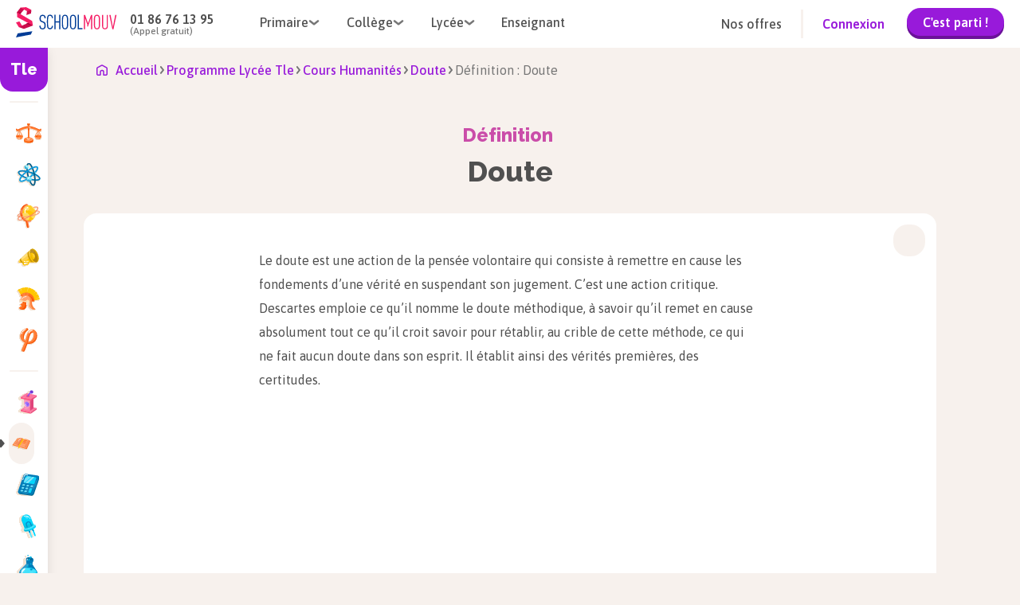

--- FILE ---
content_type: text/html; charset=utf-8
request_url: https://www.schoolmouv.fr/definitions/doute/definition
body_size: 22328
content:
<!DOCTYPE html><html lang="fr"><head><meta charSet="utf-8"/><meta name="viewport" content="width=device-width, initial-scale=1"/><link rel="preload" as="image" href="https://images.schoolmouv.fr/assets/icons/burger-menu.svg"/><link rel="preload" as="image" href="https://images.schoolmouv.fr/assets/logos/logo-schoolmouv.svg"/><link rel="preload" as="image" href="https://images.schoolmouv.fr/assets/icons/arrow.svg"/><link rel="preload" as="image" href="https://images.schoolmouv.fr/assets/logos/logo_schoolmouv_blanc.svg"/><link rel="preload" as="image" href="https://images.schoolmouv.fr/assets/stores/apple-store-logo.svg"/><link rel="preload" as="image" href="https://images.schoolmouv.fr/assets/stores/google-play-logo.png"/><link rel="preload" as="image" href="https://images.schoolmouv.fr/assets/socials/facebook.svg"/><link rel="preload" as="image" href="https://images.schoolmouv.fr/assets/socials/twitter.svg"/><link rel="preload" as="image" href="https://images.schoolmouv.fr/assets/socials/instagram.svg"/><link rel="preload" as="image" href="https://images.schoolmouv.fr/assets/socials/youtube.svg"/><link rel="stylesheet" href="/_next/static/css/e4970c83ed29d2f0.css" data-precedence="next"/><link rel="stylesheet" href="/_next/static/css/b26a1f6328a29379.css" data-precedence="next"/><link rel="stylesheet" href="/_next/static/css/4d08aa2946ee0530.css" data-precedence="next"/><link rel="stylesheet" href="/_next/static/css/211fcf239f139098.css" data-precedence="next"/><link rel="stylesheet" href="/_next/static/css/ae80c2253d7432a6.css" data-precedence="next"/><link rel="stylesheet" href="/_next/static/css/1a8ec2c34093e50b.css" data-precedence="next"/><link rel="stylesheet" href="/_next/static/css/c4b296522537b26f.css" data-precedence="next"/><link rel="stylesheet" href="/_next/static/css/1088ee845be3f2e0.css" data-precedence="next"/><link rel="stylesheet" href="/_next/static/css/0439ebe74117a935.css" data-precedence="next"/><link rel="stylesheet" href="/_next/static/css/11d21a4571c40c0f.css" data-precedence="next"/><link rel="stylesheet" href="/_next/static/css/e3bca21cdcc0c658.css" data-precedence="next"/><link rel="stylesheet" href="/_next/static/css/16751c9cda0c50da.css" as="style" data-precedence="dynamic"/><link rel="stylesheet" href="/_next/static/css/d2481cca2acab500.css" as="style" data-precedence="dynamic"/><link rel="stylesheet" href="/_next/static/css/e2d8d51ff79782b6.css" as="style" data-precedence="dynamic"/><link rel="stylesheet" href="/_next/static/css/b87d853765ff4bba.css" as="style" data-precedence="dynamic"/><link rel="stylesheet" href="/_next/static/css/1734077d3b860097.css" as="style" data-precedence="dynamic"/><link rel="stylesheet" href="/_next/static/css/517ad9a8c0511cb4.css" as="style" data-precedence="dynamic"/><link rel="preload" as="script" fetchPriority="low" href="/_next/static/chunks/webpack-d625448d7b8cd310.js"/><script src="/_next/static/chunks/fd9d1056-ea2b6c96e7969d93.js" async=""></script><script src="/_next/static/chunks/2117-782816b900183b38.js" async=""></script><script src="/_next/static/chunks/main-app-5294d1645fe5526e.js" async=""></script><script src="/_next/static/chunks/a04758ff-b5688a0014a72cb2.js" async=""></script><script src="/_next/static/chunks/9457-f423d8a0c19a4d6c.js" async=""></script><script src="/_next/static/chunks/3266-df60e897209588c0.js" async=""></script><script src="/_next/static/chunks/666-d633a04624918902.js" async=""></script><script src="/_next/static/chunks/3145-0c13e78ab0f3b98d.js" async=""></script><script src="/_next/static/chunks/8003-69a2e11813ad5377.js" async=""></script><script src="/_next/static/chunks/7648-d62ae4396a46c456.js" async=""></script><script src="/_next/static/chunks/2791-af0681391de9e612.js" async=""></script><script src="/_next/static/chunks/2694-df4f39fbe93614e3.js" async=""></script><script src="/_next/static/chunks/637-ca1055101dfab318.js" async=""></script><script src="/_next/static/chunks/4861-decd1a1cbf6755b3.js" async=""></script><script src="/_next/static/chunks/8524-13a43704090c80b9.js" async=""></script><script src="/_next/static/chunks/4146-58f50ac3092639c2.js" async=""></script><script src="/_next/static/chunks/9345-9282cb3ace33222b.js" async=""></script><script src="/_next/static/chunks/app/layout-fa2602e219ecbaf8.js" async=""></script><script src="/_next/static/chunks/bdfe9574-0a431dcbdd3c0f3f.js" async=""></script><script src="/_next/static/chunks/4962-8de18b8b6554181b.js" async=""></script><script src="/_next/static/chunks/3810-9f262462b7bd43f3.js" async=""></script><script src="/_next/static/chunks/app/(resources)/%5BsheetType%5D/%5BsheetSlug%5D/%5BresourceType%5D/page-b86c98a5e57d37f7.js" async=""></script><script src="/_next/static/chunks/9256-a035c06425505563.js" async=""></script><script src="/_next/static/chunks/app/(resources)/%5BsheetType%5D/%5BsheetSlug%5D/layout-66b2b4bc62c8eea1.js" async=""></script><script src="/_next/static/chunks/app/(resources)/%5BsheetType%5D/%5BsheetSlug%5D/@sidebar/default-8949e7f60b21947c.js" async=""></script><script src="/_next/static/chunks/7765-c3d5243c5de3e3b2.js" async=""></script><script src="/_next/static/chunks/395-19a9d3bab041aff6.js" async=""></script><script src="/_next/static/chunks/2040-c4904195d49983c6.js" async=""></script><script src="/_next/static/chunks/9930-060591725bfa5195.js" async=""></script><script src="/_next/static/chunks/app/(resources)/%5BsheetType%5D/%5BsheetSlug%5D/@resourceMenuMobile/default-f3459d1e496edda3.js" async=""></script><link rel="preload" as="image" href="https://images.schoolmouv.fr/assets/icons/home.svg"/><link rel="preload" as="image" href="https://images.schoolmouv.fr/assets/profiles/profile-bag.svg"/><link rel="preload" as="image" href="https://images.schoolmouv.fr/assets/profiles/profile-case.svg"/><link rel="preload" as="image" href="https://images.schoolmouv.fr/assets/profiles/profile-mug.svg"/><link rel="preload" as="image" href="https://images.schoolmouv.fr/assets/icons/back-arrow.svg"/><link rel="preload" as="image" href="/subjects/enseignement-moral-et-civique.svg"/><link rel="preload" as="image" href="/subjects/enseignement-scientifique.svg"/><link rel="preload" as="image" href="/subjects/geographie.svg"/><link rel="preload" as="image" href="/subjects/grand-oral.svg"/><link rel="preload" as="image" href="/subjects/histoire.svg"/><link rel="preload" as="image" href="/subjects/philosophie.svg"/><link rel="preload" as="image" href="/subjects/geopolitique-et-sciences-politiques.svg"/><link rel="preload" as="image" href="https://images.schoolmouv.fr/assets/icons/triangle-right.svg"/><link rel="preload" as="image" href="/subjects/humanites.svg"/><link rel="preload" as="image" href="/subjects/mathematiques.svg"/><link rel="preload" as="image" href="/subjects/numerique-et-sciences-informatiques.svg"/><link rel="preload" as="image" href="/subjects/physique-chimie.svg"/><link rel="preload" as="image" href="/subjects/ses.svg"/><link rel="preload" as="image" href="/subjects/svt.svg"/><link rel="preload" as="image" href="/subjects/allemand.svg"/><link rel="preload" as="image" href="/subjects/anglais.svg"/><link rel="preload" as="image" href="/subjects/espagnol.svg"/><title>Définition : Doute | SchoolMouv</title><meta name="description" content="Le doute est une action de la pensée volontaire qui consiste à remettre en cause les fondements d’une vérité en suspendant son jugement. C’est une action critique. Descartes emploie ce qu’il nomme le "/><link rel="canonical" href="https://www.schoolmouv.fr/definitions/doute/definition"/><meta property="og:title" content="Définition : Doute | SchoolMouv"/><meta property="og:description" content="Le doute est une action de la pensée volontaire qui consiste à remettre en cause les fondements d’une vérité en suspendant son jugement. C’est une action critique. Descartes emploie ce qu’il nomme le "/><meta name="twitter:card" content="summary"/><meta name="twitter:title" content="Définition : Doute | SchoolMouv"/><meta name="twitter:description" content="Le doute est une action de la pensée volontaire qui consiste à remettre en cause les fondements d’une vérité en suspendant son jugement. C’est une action critique. Descartes emploie ce qu’il nomme le "/><link rel="icon" href="/favicon.ico"/><meta name="next-size-adjust"/><script data-testid="env-script">window['__ENV'] = {"NEXT_PUBLIC_SM_GTM_ENVIRONEMENT":"env-24","NEXT_PUBLIC_SM_GTM_TAG":"GTM-T47Q33C2","NEXT_PUBLIC_MENTIONS_LEGALES_LINK":"https://www.schoolmouv.fr/mentions-legales","NEXT_PUBLIC_REVISION_PERIOD_END_DATE":"2025-12-02T23:59:59","NEXT_PUBLIC_SM_OFFER_URL":"https://offres.schoolmouv.fr/plans/","NEXT_PUBLIC_SM_GRAPHQL_URL":"https://www.schoolmouv.fr/content/graphql","NEXT_PUBLIC_SM_GTM_ENABLE":"enabled","NEXT_PUBLIC_SM_GTM_AUTH":"jbFBo6L5xBNQv7NjICDo_w","NEXT_PUBLIC_REVISION_PERIOD_FAIR_USE_TIME_VALUE":"1","NEXT_PUBLIC_REVISION_PERIOD_BLOCKED_DEGREES":"cp,ce1,ce2,cm1,cm2,6eme,5eme,4eme,3eme,seconde,1ere,1ere-techno,terminale,terminale-techno","NEXT_PUBLIC_SM_API_URL":"https://www.schoolmouv.fr/content/api","NEXT_PUBLIC_SM_API_GATEWAY_URL":"https://www.schoolmouv.fr/sm-api-gateway","NEXT_PUBLIC_SM_DOMAIN":"schoolmouv.fr","NEXT_PUBLIC_PAYWALL_ENABLED":"enabled","NEXT_PUBLIC_SM_GTM_BASE_URL":"https://www.googletagmanager.com","NEXT_PUBLIC_RGPD_LINK":"https://www.schoolmouv.fr/charte-donnees-personnelles","NEXT_PUBLIC_CRISP_ENABLED":"enabled","NEXT_PUBLIC_CGV_LINK":"https://www.schoolmouv.fr/cgv","NEXT_PUBLIC_CRISP_WEBSITE_ID":"91b75207-d830-4990-a41e-a98789bd00fb","NEXT_PUBLIC_EXAMS_YEAR":"2026","NEXT_PUBLIC_SM_GOOGLE_SEARCH_API_KEY":"a228961efd43949ba","NEXT_PUBLIC_HYROS_URL":"https://cdfhezp.schoolmouv.fr","NEXT_PUBLIC_POOOL_ENABLED":"enabled","NEXT_PUBLIC_REVISION_PERIOD_FAIR_USE_TIME_UNIT":"day","NEXT_PUBLIC_CGV_UPDATED_DATE":"16/10/2025","NEXT_PUBLIC_WEB_VITALS_METRICS_ENABLED":"disabled","NEXT_PUBLIC_POOOL_APP_ID":"HV0P5-2T16H-JF0FQ-01JPD","NEXT_PUBLIC_SM_TEACHER_OFFERS_PAGE":"https://prof.schoolmouv.fr/presentation/","NEXT_PUBLIC_REVISION_PERIOD_START_DATE":"2025-11-21T00:00:00","NEXT_PUBLIC_SM_GTM_IS_SERVER_SIDE":"enabled","NEXT_PUBLIC_HYROS_ENABLED":"disabled","NEXT_PUBLIC_SM_BASE_URL":"https://www.schoolmouv.fr"}</script><script src="/_next/static/chunks/polyfills-42372ed130431b0a.js" noModule=""></script></head><body class="__variable_c80cf5 __variable_2a6a5b __variable_2a6a5b"><script>(self.__next_s=self.__next_s||[]).push([0,{"type":"application/ld+json","children":"{\"@context\":\"https://schema.org\",\"@type\":\"Organization\",\"name\":\"SchoolMouv\",\"url\":\"https://www.schoolmouv.fr\",\"logo\":\"https://images.schoolmouv.fr/assets/logos/logo-schoolmouv.svg\",\"contactPoint\":{\"@type\":\"ContactPoint\",\"telephone\":\"+33186761395\",\"contactType\":\"customer service\"},\"sameAs\":[\"https://www.facebook.com/SchoolMouv\",\"https://www.instagram.com/schoolmouv\",\"https://x.com/SchoolMouv\",\"https://www.youtube.com/channel/UCDbismsx1l31qVKCiFRWxYA\"]}","id":"organization-schema"}])</script><!--$--><div class="Toastify"></div><!--/$--><!--$--><noscript><iframe src="https://www.googletagmanager.com/ns.html?id=GTM-T47Q33C2" height="0" width="0" style="display:none;visibility:hidden"></iframe></noscript><!--/$--><!--$--><!--/$--><div class="header_header--visible__NLgn9"><header class="header_header__navigation__PoLfg undefined navigation-module_navigation__O4uOl"><img src="https://images.schoolmouv.fr/assets/icons/burger-menu.svg" class="navigation-disconnected-module_burger-menu-icon__RrZFu" alt="burger menu"/><a href="https://www.schoolmouv.fr"><img src="https://images.schoolmouv.fr/assets/logos/logo-schoolmouv.svg" alt="schoolmouv-logo" class="navigation-module_logo__afmCF"/></a><div class="navigation-disconnected-module_navigation-disconnected__phone-container__0sS17"><p class="navigation-disconnected-module_navigation-disconnected__phone-number__64tNq">01 86 76 13 95</p><p class="navigation-disconnected-module_navigation-disconnected__phone-text__QpsN-">(Appel gratuit)</p></div><nav class="navigation-disconnected-module_navigation-disconnected__menus-container__J5hn8"><div class="undefined navigation-dropdown-module_navigation-link__xmkvc"><div class="navigation-dropdown-module_navigation-link__title__2-X8u"><span>Primaire</span><img src="https://images.schoolmouv.fr/assets/icons/arrow.svg" class="navigation-dropdown-module_navigation-link__arrow__j-RIx" alt="arrow"/></div><div class="navigation-dropdown-module_navigation-link__list__bB67h navigation-dropdown-module_navigation-link__list--hidden__OyV9W" style="left:0"><ul><li><a href="/cp">CP</a></li><li><a href="/ce1">CE1</a></li><li><a href="/ce2">CE2</a></li><li><a href="/cm1">CM1</a></li><li><a href="/cm2">CM2</a></li></ul></div></div><div class="undefined navigation-dropdown-module_navigation-link__xmkvc"><div class="navigation-dropdown-module_navigation-link__title__2-X8u"><span>Collège</span><img src="https://images.schoolmouv.fr/assets/icons/arrow.svg" class="navigation-dropdown-module_navigation-link__arrow__j-RIx" alt="arrow"/></div><div class="navigation-dropdown-module_navigation-link__list__bB67h navigation-dropdown-module_navigation-link__list--hidden__OyV9W" style="left:0"><ul><li><a href="/6eme">6ème</a></li><li><a href="/5eme">5ème</a></li><li><a href="/4eme">4ème</a></li><li><a href="/3eme">3ème</a></li><li><a href="/3eme/brevet">Brevet</a></li></ul></div></div><div class="undefined navigation-dropdown-module_navigation-link__xmkvc"><div class="navigation-dropdown-module_navigation-link__title__2-X8u"><span>Lycée</span><img src="https://images.schoolmouv.fr/assets/icons/arrow.svg" class="navigation-dropdown-module_navigation-link__arrow__j-RIx" alt="arrow"/></div><div class="navigation-dropdown-module_navigation-link__list__bB67h navigation-dropdown-module_navigation-link__list--hidden__OyV9W" style="left:0"><ul><li><a href="/seconde">Seconde</a></li><li><a href="/1ere">Première</a></li><li><a href="/terminale">Terminale</a></li><li><a href="/1ere/bac-francais">Bac de Français</a></li><li><a href="/1ere/bac-mathematiques">Bac de Mathématiques</a></li><li><a href="/terminale/bac">Baccalauréat</a></li></ul></div></div><a href="https://prof.schoolmouv.fr/presentation/" class="navigation-disconnected-module_navigation-disconnected__menu-link__-AW8c link-module_xxx__aw2PQ link-module_xxx--large__UT8xp link-module_xxx--button__H2YEX link-module_xxx--button-secondary__qe7un"> <!-- -->Enseignant</a></nav><div class="navigation-disconnected-module_navigation-disconnected__filler__dS0bx"></div><div class="navigation-disconnected-module_navigation-disconnected__cta-container__epGxU"><a href="https://offres.schoolmouv.fr/plans/" class="navigation-disconnected-module_navigation-disconnected__offer-link__whZzx link-module_xxx__aw2PQ link-module_xxx--large__UT8xp link-module_xxx--button__H2YEX link-module_xxx--button-secondary__qe7un"> <!-- -->Nos offres</a><div class="navigation-disconnected-module_navigation-disconnected__divider__Y67Zf"></div><div class="navigation-disconnected-module_navigation-disconnected__link-container__25POK"><a href="https://www.schoolmouv.fr/membre/connexion" class="navigation-disconnected-module_navigation-disconnected__signin-link__kPfIF link-module_xxx__aw2PQ link-module_xxx--large__UT8xp link-module_xxx--button__H2YEX link-module_xxx--button-primary__ugZkN"> <!-- -->Connexion</a><a href="https://offres.schoolmouv.fr/plans/" class="navigation-disconnected-module_navigation-disconnected__trial-button__tf4NC"><button class="button-module_btn__mk2JS button-module_btn--primary__BCvtS button-module_btn--small__-M-I8 undefined">C&#x27;est parti !</button></a></div></div><a href="https://www.schoolmouv.fr/membre/connexion" class="navigation-disconnected-module_navigation-disconnected__mobile-signin-button__Do5yo"><button class="button-module_btn__mk2JS button-module_btn--primary__BCvtS button-module_btn--small__-M-I8 undefined">Connexion</button></a></header><div class="header_header__mobile-burger-wrapper__0wIhO header_header__mobile-burger-wrapper--hidden__FjrYe"><div class="header_header__mobile-burger-overlay__UtZrW"></div><div class="header_header__mobile-burger-container__WnbbE"><!--$--><div class="mobile-burger-menu_mobile-burger__YBhne"><div class="mobile-burger-menu_mobile-burger-menu__LK6R8"><div class="mobile-burger-menu_mobile-burger-menu__phone__VXQMB"><a href="tel:+331 86 76 13 95" class="mobile-burger-menu_mobile-burger-menu__phone-number__nYyvM">01 86 76 13 95</a><div class="mobile-burger-menu_mobile-burger-menu__phone-text__97aSX">(Appel gratuit)</div></div><div class="navigation-dropdown-mobile-module_navigation-dropdown-mobile__6xPB6"><div class="navigation-dropdown-mobile-module_navigation-dropdown-mobile__title__Tjfjr">Primaire<div class="navigation-dropdown-mobile-module_navigation-dropdown-mobile__filler__DPBt7"></div><img height="7" width="14" src="https://images.schoolmouv.fr/assets/icons/arrow.svg" class="navigation-dropdown-mobile-module_navigation-dropdown-mobile__arrow__SNYkt"/></div><ul class="navigation-dropdown-mobile-module_navigation-dropdown-mobile__list__mjuSb"><li><a href="/cp">CP</a></li><li><a href="/ce1">CE1</a></li><li><a href="/ce2">CE2</a></li><li><a href="/cm1">CM1</a></li><li><a href="/cm2">CM2</a></li></ul></div><div class="navigation-dropdown-mobile-module_navigation-dropdown-mobile__6xPB6"><div class="navigation-dropdown-mobile-module_navigation-dropdown-mobile__title__Tjfjr">Collège<div class="navigation-dropdown-mobile-module_navigation-dropdown-mobile__filler__DPBt7"></div><img height="7" width="14" src="https://images.schoolmouv.fr/assets/icons/arrow.svg" class="navigation-dropdown-mobile-module_navigation-dropdown-mobile__arrow__SNYkt"/></div><ul class="navigation-dropdown-mobile-module_navigation-dropdown-mobile__list__mjuSb"><li><a href="/6eme">6ème</a></li><li><a href="/5eme">5ème</a></li><li><a href="/4eme">4ème</a></li><li><a href="/3eme">3ème</a></li><li><a href="/3eme/brevet">Brevet</a></li></ul></div><div class="navigation-dropdown-mobile-module_navigation-dropdown-mobile__6xPB6"><div class="navigation-dropdown-mobile-module_navigation-dropdown-mobile__title__Tjfjr">Lycée<div class="navigation-dropdown-mobile-module_navigation-dropdown-mobile__filler__DPBt7"></div><img height="7" width="14" src="https://images.schoolmouv.fr/assets/icons/arrow.svg" class="navigation-dropdown-mobile-module_navigation-dropdown-mobile__arrow__SNYkt"/></div><ul class="navigation-dropdown-mobile-module_navigation-dropdown-mobile__list__mjuSb"><li><a href="/seconde">Seconde</a></li><li><a href="/1ere">Première</a></li><li><a href="/terminale">Terminale</a></li><li><a href="/1ere/bac-francais">Bac de Français</a></li><li><a href="/1ere/bac-mathematiques">Bac de Mathématiques</a></li><li><a href="/terminale/bac">Baccalauréat</a></li></ul></div><div class="navigation-dropdown-mobile-module_navigation-dropdown-mobile__6xPB6"><div class="navigation-dropdown-mobile-module_navigation-dropdown-mobile__title__Tjfjr"><a href="https://prof.schoolmouv.fr/presentation/">Enseignant</a><div class="navigation-dropdown-mobile-module_navigation-dropdown-mobile__filler__DPBt7"></div></div></div><div class="navigation-dropdown-mobile-module_navigation-dropdown-mobile__6xPB6"><div class="navigation-dropdown-mobile-module_navigation-dropdown-mobile__title__Tjfjr"><a href="https://offres.schoolmouv.fr/plans/">Nos offres</a><div class="navigation-dropdown-mobile-module_navigation-dropdown-mobile__filler__DPBt7"></div></div></div><a href="https://www.schoolmouv.fr/membre/connexion"><button class="button-module_btn__mk2JS button-module_btn--primary__BCvtS button-module_btn--large__wpfTj mobile-burger-menu_mobile-burger-menu__cta-btn__3A8ZS">Connexion</button></a></div></div><!--/$--></div></div><div class="header_header__mobile-connected-menu-container--hidden__2VhB0"><!--$--><div class="connected-menu_mobile-connected-menu__Oh0Xx"><div class="connected-menu_mobile-connected-menu__container__lLei0"><div class="connected-menu_mobile-connected-menu__heading__67Vya"><img alt="smiley" loading="lazy" width="32" height="34" decoding="async" data-nimg="1" style="color:transparent" src="https://images.schoolmouv.fr/assets/avatar/smiley.svg"/> </div><div class="navigation-dropdown-mobile-module_navigation-dropdown-mobile__6xPB6"><div class="navigation-dropdown-mobile-module_navigation-dropdown-mobile__title__Tjfjr"><a href="https://www.schoolmouv.fr/membre/connexion">Se déconnecter</a><div class="navigation-dropdown-mobile-module_navigation-dropdown-mobile__filler__DPBt7"></div></div></div></div></div><!--/$--></div></div><div class="__variable_c80cf5 __variable_2a6a5b __variable_2a6a5b"><main id="top"><div class="layout_sheet-slug-layout-content__RyJhE"><div><div class="sidebar-client-wrapper_sidebar-wrapper__JHpI7 "><div class="undefined sidebar-module_sidebar__ruXSQ"><div class="sidebar-module_sidebar__title__zKG0f">Tle</div><nav class="sidebar-module_sidebar__nav__l-VVn"><div class="sidebar-module_sidebar__separator__UEI-G"><p>Matières générales</p></div><ul><li class="sidebar-module_sidebar__nav-element--active__-L3gC"><a class="sidebar-element-module_sidebar-element__DTIgT sidebar-element-module_sidebar-element__only-icon-visible__AjzlL" href="https://www.schoolmouv.fr/terminale/enseignement-moral-et-civique"><img src="/subjects/enseignement-moral-et-civique.svg" class="sidebar-element-module_sidebar-element__picto__T6j8t" alt=""/><p class="sidebar-element-module_sidebar-element__text__QXLkf">Enseignement moral et civique</p></a></li><li class="sidebar-module_sidebar__nav-element--active__-L3gC"><a class="sidebar-element-module_sidebar-element__DTIgT sidebar-element-module_sidebar-element__only-icon-visible__AjzlL" href="https://www.schoolmouv.fr/terminale/enseignement-scientifique"><img src="/subjects/enseignement-scientifique.svg" class="sidebar-element-module_sidebar-element__picto__T6j8t" alt=""/><p class="sidebar-element-module_sidebar-element__text__QXLkf">Enseignement scientifique</p></a></li><li class="sidebar-module_sidebar__nav-element--active__-L3gC"><a class="sidebar-element-module_sidebar-element__DTIgT sidebar-element-module_sidebar-element__only-icon-visible__AjzlL" href="https://www.schoolmouv.fr/terminale/geographie"><img src="/subjects/geographie.svg" class="sidebar-element-module_sidebar-element__picto__T6j8t" alt=""/><p class="sidebar-element-module_sidebar-element__text__QXLkf">Géographie</p></a></li><li class="sidebar-module_sidebar__nav-element--active__-L3gC"><a class="sidebar-element-module_sidebar-element__DTIgT sidebar-element-module_sidebar-element__only-icon-visible__AjzlL" href="https://www.schoolmouv.fr/terminale/grand-oral"><img src="/subjects/grand-oral.svg" class="sidebar-element-module_sidebar-element__picto__T6j8t" alt=""/><p class="sidebar-element-module_sidebar-element__text__QXLkf">Grand oral</p></a></li><li class="sidebar-module_sidebar__nav-element--active__-L3gC"><a class="sidebar-element-module_sidebar-element__DTIgT sidebar-element-module_sidebar-element__only-icon-visible__AjzlL" href="https://www.schoolmouv.fr/terminale/histoire"><img src="/subjects/histoire.svg" class="sidebar-element-module_sidebar-element__picto__T6j8t" alt=""/><p class="sidebar-element-module_sidebar-element__text__QXLkf">Histoire</p></a></li><li class="sidebar-module_sidebar__nav-element--active__-L3gC"><a class="sidebar-element-module_sidebar-element__DTIgT sidebar-element-module_sidebar-element__only-icon-visible__AjzlL" href="https://www.schoolmouv.fr/terminale/philosophie"><img src="/subjects/philosophie.svg" class="sidebar-element-module_sidebar-element__picto__T6j8t" alt=""/><p class="sidebar-element-module_sidebar-element__text__QXLkf">Philosophie</p></a></li></ul><div class="sidebar-module_sidebar__separator__UEI-G"><p>Spécialités</p></div><ul><li class="sidebar-module_sidebar__nav-element--active__-L3gC"><a class="sidebar-element-module_sidebar-element__DTIgT sidebar-element-module_sidebar-element__only-icon-visible__AjzlL" href="https://www.schoolmouv.fr/terminale/geopolitique-et-sciences-politiques"><img src="/subjects/geopolitique-et-sciences-politiques.svg" class="sidebar-element-module_sidebar-element__picto__T6j8t" alt=""/><p class="sidebar-element-module_sidebar-element__text__QXLkf">Géopolitique et sciences politiques</p></a></li><li class="sidebar-module_sidebar__nav-element--active__-L3gC"><img src="https://images.schoolmouv.fr/assets/icons/triangle-right.svg" alt="curseur matière séléctionnée" class="sidebar-module_sidebar__nav-element--cursor__Binqj"/><a class="sidebar-element-module_sidebar-element__DTIgT sidebar-element-module_sidebar-element__only-icon-visible__AjzlL sidebar-element-module_sidebar-element__only-icon-visible--active__8bqGN sidebar-element-module_sidebar-element--active__ZqotX" href="https://www.schoolmouv.fr/terminale/humanites"><img src="/subjects/humanites.svg" class="sidebar-element-module_sidebar-element__picto__T6j8t" alt=""/><p class="sidebar-element-module_sidebar-element__text__QXLkf">Humanités</p></a></li><li class="sidebar-module_sidebar__nav-element--active__-L3gC"><a class="sidebar-element-module_sidebar-element__DTIgT sidebar-element-module_sidebar-element__only-icon-visible__AjzlL" href="https://www.schoolmouv.fr/terminale/mathematiques"><img src="/subjects/mathematiques.svg" class="sidebar-element-module_sidebar-element__picto__T6j8t" alt=""/><p class="sidebar-element-module_sidebar-element__text__QXLkf">Mathématiques</p></a></li><li class="sidebar-module_sidebar__nav-element--active__-L3gC"><a class="sidebar-element-module_sidebar-element__DTIgT sidebar-element-module_sidebar-element__only-icon-visible__AjzlL" href="https://www.schoolmouv.fr/terminale/numerique-et-sciences-informatiques"><img src="/subjects/numerique-et-sciences-informatiques.svg" class="sidebar-element-module_sidebar-element__picto__T6j8t" alt=""/><p class="sidebar-element-module_sidebar-element__text__QXLkf">Numérique et sciences informatiques</p></a></li><li class="sidebar-module_sidebar__nav-element--active__-L3gC"><a class="sidebar-element-module_sidebar-element__DTIgT sidebar-element-module_sidebar-element__only-icon-visible__AjzlL" href="https://www.schoolmouv.fr/terminale/physique-chimie"><img src="/subjects/physique-chimie.svg" class="sidebar-element-module_sidebar-element__picto__T6j8t" alt=""/><p class="sidebar-element-module_sidebar-element__text__QXLkf">Physique-chimie</p></a></li><li class="sidebar-module_sidebar__nav-element--active__-L3gC"><a class="sidebar-element-module_sidebar-element__DTIgT sidebar-element-module_sidebar-element__only-icon-visible__AjzlL" href="https://www.schoolmouv.fr/terminale/ses"><img src="/subjects/ses.svg" class="sidebar-element-module_sidebar-element__picto__T6j8t" alt=""/><p class="sidebar-element-module_sidebar-element__text__QXLkf">SES</p></a></li><li class="sidebar-module_sidebar__nav-element--active__-L3gC"><a class="sidebar-element-module_sidebar-element__DTIgT sidebar-element-module_sidebar-element__only-icon-visible__AjzlL" href="https://www.schoolmouv.fr/terminale/svt"><img src="/subjects/svt.svg" class="sidebar-element-module_sidebar-element__picto__T6j8t" alt=""/><p class="sidebar-element-module_sidebar-element__text__QXLkf">SVT</p></a></li></ul><div class="sidebar-module_sidebar__separator__UEI-G"><p>Langue(s) vivante(s)</p></div><ul><li class="sidebar-module_sidebar__nav-element--active__-L3gC"><a class="sidebar-element-module_sidebar-element__DTIgT sidebar-element-module_sidebar-element__only-icon-visible__AjzlL" href="https://www.schoolmouv.fr/terminale/allemand"><img src="/subjects/allemand.svg" class="sidebar-element-module_sidebar-element__picto__T6j8t" alt=""/><p class="sidebar-element-module_sidebar-element__text__QXLkf">Allemand</p></a></li><li class="sidebar-module_sidebar__nav-element--active__-L3gC"><a class="sidebar-element-module_sidebar-element__DTIgT sidebar-element-module_sidebar-element__only-icon-visible__AjzlL" href="https://www.schoolmouv.fr/terminale/anglais"><img src="/subjects/anglais.svg" class="sidebar-element-module_sidebar-element__picto__T6j8t" alt=""/><p class="sidebar-element-module_sidebar-element__text__QXLkf">Anglais</p></a></li><li class="sidebar-module_sidebar__nav-element--active__-L3gC"><a class="sidebar-element-module_sidebar-element__DTIgT sidebar-element-module_sidebar-element__only-icon-visible__AjzlL" href="https://www.schoolmouv.fr/terminale/espagnol"><img src="/subjects/espagnol.svg" class="sidebar-element-module_sidebar-element__picto__T6j8t" alt=""/><p class="sidebar-element-module_sidebar-element__text__QXLkf">Espagnol</p></a></li></ul></nav></div></div></div><div><script>(self.__next_s=self.__next_s||[]).push([0,{"type":"application/ld+json","children":"{\"@context\":\"https://schema.org\",\"@type\":\"BreadcrumbList\",\"itemListElement\":[{\"@type\":\"ListItem\",\"position\":1,\"name\":\"Programme Lycée Tle\",\"item\":\"https://www.schoolmouv.fr/terminale\"},{\"@type\":\"ListItem\",\"position\":2,\"name\":\"Cours Humanités\",\"item\":\"https://www.schoolmouv.fr/terminale/humanites\"},{\"@type\":\"ListItem\",\"position\":3,\"name\":\"Doute\",\"item\":\"https://www.schoolmouv.fr/definitions/doute/definition\"},{\"@type\":\"ListItem\",\"position\":4,\"name\":\"Définition : Doute\",\"item\":\"\"}]}","id":"breadcrumb-json-ld"}])</script><div class="resource-breadcrumb_resource-breadcrumb__7JKHJ breadcrumb-module_breadcrumb__r-ILp"><a style="height:24px" href="https://www.schoolmouv.fr"><img height="24" width="14" src="https://images.schoolmouv.fr/assets/icons/home.svg" alt="breadcrumb home"/><span>Accueil</span></a><img class="breadcrumb-module_breadcrumb__arrow__rwsor" height="8" width="11" src="https://images.schoolmouv.fr/assets/icons/arrow.svg" alt="arrow"/><a id="bc1" type="default" href="https://www.schoolmouv.fr/terminale"><span>Programme Lycée Tle</span></a><img class="breadcrumb-module_breadcrumb__arrow__rwsor" height="8" width="11" src="https://images.schoolmouv.fr/assets/icons/arrow.svg" alt="arrow"/><a id="bc2" type="default" href="https://www.schoolmouv.fr/terminale/humanites"><span>Cours Humanités</span></a><img class="breadcrumb-module_breadcrumb__arrow__rwsor" height="8" width="11" src="https://images.schoolmouv.fr/assets/icons/arrow.svg" alt="arrow"/><a id="bc3" type="default" href="https://www.schoolmouv.fr/definitions/doute/definition"><span>Doute</span></a><img class="breadcrumb-module_breadcrumb__arrow__rwsor" height="8" width="11" src="https://images.schoolmouv.fr/assets/icons/arrow.svg" alt="arrow"/><span id="bc4">Définition : Doute</span></div><div class="layout_sheet__8uYSM"><!--$--><!--/$--><div style="display:none"><div class="menu-modal-mobile_menu-modal-mobile__1Grj0"><div class="menu-modal-mobile_menu-modal-mobile__button__3vPnl"><div class="sidebar-mobile-select-module_sidebar-mobile-select__ONqEq"><span class="sidebar-mobile-select-module_sidebar-mobile-select__degree__vdZHn">Tle</span><span class="sidebar-mobile-select-module_sidebar-mobile-select__subject__ireDy">Humanités<img src="https://images.schoolmouv.fr/assets/icons/arrow.svg" alt=""/></span></div></div><div style="position:fixed;top:0;bottom:0;left:0;right:0;z-index:9999999;overflow:hidden;pointer-events:none"></div></div></div><div class="layout_sheet-title-container__Vh6Bb"><!--$!--><template data-dgst="BAILOUT_TO_CLIENT_SIDE_RENDERING"></template><!--/$--><div><h1 class="sheet-title_sheet-title___CLzd"><span class="sheet-title_resource-type__7Trqk">Définition<!-- --> </span><span>Doute</span></h1></div></div><!--$--><!--/$--><!--$--><!--/$--><div class="resource-container_resource-container-wrapper__41bmw"><div class="resource-container_resource-container-mobile-header__TrXYr"><!--$--><!--/$--><!--$--><div class="resource-actions_resource__actions__CUyDD resource-container_resource-container-mobile-header__actions__wpBHb"><div><button class="resource-action-button_resource-action__button__hOaJL resource-action-button_opened-width-182__tuEBE" data-id="resource-get-pdf-button"><div class="resource-action-button_resource-action__icon__R21qh resource-action-button_download__Me3h0"></div><span class="resource-action-button_resource-action__text__xHyJz">Télécharger en PDF</span></button></div></div><!--/$--></div><!--$--><!--/$--><div class="resource-container_resource-container-content___ObAf"><!--$--><div class="resource-actions_resource__actions__CUyDD resource-container_resource-container-content__actions__9rHbj"><div><button class="resource-action-button_resource-action__button__hOaJL resource-action-button_opened-width-182__tuEBE" data-id="resource-get-pdf-button"><div class="resource-action-button_resource-action__icon__R21qh resource-action-button_download__Me3h0"></div><span class="resource-action-button_resource-action__text__xHyJz">Télécharger en PDF</span></button></div></div><!--/$--><!--$--><!--/$--><div class="resource-content_resource__content__0BOPb resource-content_resource__content__paywall-hidden__Pc_Is"><div style="height:1400px"><div><div class="react-luna-container luna-content_luna-content__6MeDY paywalled-content"><div class="luna-content_luna-content__section__z7rg5"><div class=""><p>Le doute est une action de la pensée volontaire qui consiste à remettre en cause les fondements d’une vérité en suspendant son jugement. C’est une action critique. Descartes emploie ce qu’il nomme le doute méthodique, à savoir qu’il remet en cause absolument tout ce qu’il croit savoir pour rétablir, au crible de cette méthode, ce qui ne fait aucun doute dans son esprit. Il établit ainsi des vérités premières, des certitudes.</p></div></div></div><!--$--><!--/$--></div><!--$!--><template data-dgst="BAILOUT_TO_CLIENT_SIDE_RENDERING"></template><!--/$--></div></div></div></div></div><div class="layout_sheet-slug-layout-footer__p5p86"><!--$--><div class="know-each-other_know-each-other__aside__K3aa9"><div class="title-module_title__SWuRE title-module_title--l__oBGhO title-module_title--bold__TYhW5 know-each-other_know-each-other__aside-title__3lZ7d">Faisons connaissance</div><a href="https://www.schoolmouv.fr/membre/inscription?type=eleve"><button class="wide-button-with-profile-module_wide-button-with-profile__9XQx2 wide-button-module_wide-button__ELrg9 "><img width="60" height="60" src="https://images.schoolmouv.fr/assets/profiles/profile-bag.svg" alt="profile picture"/><span class="title-module_title__SWuRE title-module_title--s__kIX2v title-module_title--bold__TYhW5 know-each-other_know-each-other__aside-profile__YF6Cn"><span class="know-each-other_know-each-other__aside-text___6FrD">Je suis un<!-- --> </span>Elève</span></button></a><a href="https://offres.schoolmouv.fr/plans/"><button class="wide-button-with-profile-module_wide-button-with-profile__9XQx2 wide-button-module_wide-button__ELrg9 "><img width="60" height="60" src="https://images.schoolmouv.fr/assets/profiles/profile-case.svg" alt="profile picture"/><span class="title-module_title__SWuRE title-module_title--s__kIX2v title-module_title--bold__TYhW5 know-each-other_know-each-other__aside-profile__YF6Cn"><span class="know-each-other_know-each-other__aside-text___6FrD">Je suis un<!-- --> </span>Parent</span></button></a><a href="https://prof.schoolmouv.fr/presentation/"><button class="wide-button-with-profile-module_wide-button-with-profile__9XQx2 wide-button-module_wide-button__ELrg9 "><img width="60" height="60" src="https://images.schoolmouv.fr/assets/profiles/profile-mug.svg" alt="profile picture"/><span class="title-module_title__SWuRE title-module_title--s__kIX2v title-module_title--bold__TYhW5 know-each-other_know-each-other__aside-profile__YF6Cn"><span class="know-each-other_know-each-other__aside-text___6FrD">Je suis un<!-- --> </span>Enseignant</span></button></a><div class="know-each-other_know-each-other__aside-cta__sI87K">Déjà un compte ? <a href="https://www.schoolmouv.fr/membre/connexion" class=" link-module_xxx__aw2PQ link-module_xxx--large__UT8xp link-module_xxx--default__2faDQ link-module_xxx--global__pTt-C"> <!-- -->Je me connecte !</a></div></div><!--/$--></div></div></div></main><!--$--><div class="back-to-top-button_back-to-top-container__KHFY_ false"><button class="back-to-top-button_back-to-top-button__r9iYh"><img src="https://images.schoolmouv.fr/assets/icons/back-arrow.svg"/></button></div><!--/$--></div><div class="pre-footer_pre-footer__OT_Pg"><div class="pre-footer_pre-footer__content__Y5hvW"><div class="pre-footer_degrees-by-level__container__eGMwh"><div class="pre-footer_pre-footer__title-1__yBFp_">Cycles &amp; Niveaux</div><div class="pre-footer_levels__list__37J2Z"><div class="pre-footer_level__item__D0ciq"><a href="/primaire"><div class="pre-footer_pre-footer__title-2__amKde">Primaire</div></a><ul class="pre-footer_level-degrees__list__vK3P6"><li class="pre-footer_level-degree__item__ENhXo"><a class="pre-footer_pre-footer__link__EkJfy" href="/cp">CP</a></li><li class="pre-footer_level-degree__item__ENhXo"><a class="pre-footer_pre-footer__link__EkJfy" href="/ce1">CE1</a></li><li class="pre-footer_level-degree__item__ENhXo"><a class="pre-footer_pre-footer__link__EkJfy" href="/ce2">CE2</a></li><li class="pre-footer_level-degree__item__ENhXo"><a class="pre-footer_pre-footer__link__EkJfy" href="/cm1">CM1</a></li><li class="pre-footer_level-degree__item__ENhXo"><a class="pre-footer_pre-footer__link__EkJfy" href="/cm2">CM2</a></li></ul></div><div class="pre-footer_level__item__D0ciq"><a href="/college"><div class="pre-footer_pre-footer__title-2__amKde">Collège</div></a><ul class="pre-footer_level-degrees__list__vK3P6"><li class="pre-footer_level-degree__item__ENhXo"><a class="pre-footer_pre-footer__link__EkJfy" href="/6eme">6e</a></li><li class="pre-footer_level-degree__item__ENhXo"><a class="pre-footer_pre-footer__link__EkJfy" href="/5eme">5e</a></li><li class="pre-footer_level-degree__item__ENhXo"><a class="pre-footer_pre-footer__link__EkJfy" href="/4eme">4e</a></li><li class="pre-footer_level-degree__item__ENhXo"><a class="pre-footer_pre-footer__link__EkJfy" href="/3eme">3e</a></li><li class="pre-footer_level-degree__item__ENhXo"><a class="pre-footer_pre-footer__link__EkJfy" href="/3eme/brevet">Brevet</a></li></ul></div><div class="pre-footer_level__item__D0ciq"><a href="/lycee"><div class="pre-footer_pre-footer__title-2__amKde">Lycée</div></a><ul class="pre-footer_level-degrees__list__vK3P6"><li class="pre-footer_level-degree__item__ENhXo"><a class="pre-footer_pre-footer__link__EkJfy" href="/seconde">2de</a></li><li class="pre-footer_level-degree__item__ENhXo"><a class="pre-footer_pre-footer__link__EkJfy" href="/1ere">1re</a></li><li class="pre-footer_level-degree__item__ENhXo"><a class="pre-footer_pre-footer__link__EkJfy" href="/terminale">Tle</a></li><li class="pre-footer_level-degree__item__ENhXo"><a class="pre-footer_pre-footer__link__EkJfy" href="/1ere/bac-francais">Bac de Français</a></li><li class="pre-footer_level-degree__item__ENhXo"><a class="pre-footer_pre-footer__link__EkJfy" href="/terminale/bac">Bac</a></li></ul></div></div></div><div class="pre-footer_subjects__container__XzxMU"><div class="pre-footer_pre-footer__title-1__yBFp_">Matières</div><ul class="pre-footer_subjects__list__0oCgB"><li class="pre-footer_subject__item__WrF3s"><a class="pre-footer_pre-footer__link__EkJfy" href="/allemand">Allemand</a></li><li class="pre-footer_subject__item__WrF3s"><a class="pre-footer_pre-footer__link__EkJfy" href="/anglais">Anglais</a></li><li class="pre-footer_subject__item__WrF3s"><a class="pre-footer_pre-footer__link__EkJfy" href="/enseignement-moral-et-civique">Enseignement moral et civique</a></li><li class="pre-footer_subject__item__WrF3s"><a class="pre-footer_pre-footer__link__EkJfy" href="/enseignement-scientifique">Enseignement scientifique</a></li><li class="pre-footer_subject__item__WrF3s"><a class="pre-footer_pre-footer__link__EkJfy" href="/espagnol">Espagnol</a></li><li class="pre-footer_subject__item__WrF3s"><a class="pre-footer_pre-footer__link__EkJfy" href="/francais">Français</a></li><li class="pre-footer_subject__item__WrF3s"><a class="pre-footer_pre-footer__link__EkJfy" href="/geographie">Géographie</a></li><li class="pre-footer_subject__item__WrF3s"><a class="pre-footer_pre-footer__link__EkJfy" href="/histoire">Histoire</a></li><li class="pre-footer_subject__item__WrF3s"><a class="pre-footer_pre-footer__link__EkJfy" href="/geopolitique-et-sciences-politiques">Histoire-géographie, géopolitique et sciences politiques</a></li><li class="pre-footer_subject__item__WrF3s"><a class="pre-footer_pre-footer__link__EkJfy" href="/humanites">Humanités, littérature et philosophie</a></li><li class="pre-footer_subject__item__WrF3s"><a class="pre-footer_pre-footer__link__EkJfy" href="/mathematiques">Mathématiques</a></li><li class="pre-footer_subject__item__WrF3s"><a class="pre-footer_pre-footer__link__EkJfy" href="/numerique-et-sciences-informatiques">Numérique et Sciences Informatiques</a></li><li class="pre-footer_subject__item__WrF3s"><a class="pre-footer_pre-footer__link__EkJfy" href="/philosophie">Philosophie</a></li><li class="pre-footer_subject__item__WrF3s"><a class="pre-footer_pre-footer__link__EkJfy" href="/physique-chimie">Physique-chimie</a></li><li class="pre-footer_subject__item__WrF3s"><a class="pre-footer_pre-footer__link__EkJfy" href="/sciences-de-l-ingenieur">Sciences de l’Ingénieur</a></li><li class="pre-footer_subject__item__WrF3s"><a class="pre-footer_pre-footer__link__EkJfy" href="/sciences-et-technologie">Sciences et Technologie</a></li><li class="pre-footer_subject__item__WrF3s"><a class="pre-footer_pre-footer__link__EkJfy" href="/sciences-numeriques-et-technologie">Sciences Numériques et Technologie</a></li><li class="pre-footer_subject__item__WrF3s"><a class="pre-footer_pre-footer__link__EkJfy" href="/ses">SES</a></li><li class="pre-footer_subject__item__WrF3s"><a class="pre-footer_pre-footer__link__EkJfy" href="/svt">SVT</a></li></ul></div></div></div><footer class="footer-module_footer__YIYIL footer-module_footer__grid__C-ZCT"><div class="footer-module_footer__grid__C-ZCT"><img width="123" height="39" class="footer-module_footer__logo__XmdNx" src="https://images.schoolmouv.fr/assets/logos/logo_schoolmouv_blanc.svg" alt="Schoolmouv"/><div class="footer-module_footer__top-section__EzSmm"><strong class="footer-module_section__title__vLfT7">La plateforme pédagogique la plus complète</strong><p class="footer-module_section__content__xHwFo">SchoolMouv est la 1ere plateforme de<!-- --> <a class="footer-module_footer__underline-links__V1m2Q" href="https://www.schoolmouv.fr/parent">soutien scolaire en ligne</a>. Retrouvez des milliers de ressources pédagogiques. Tout est conforme au programme de l&#x27;Education Nationale et réalisé avec des enseignants.</p></div><div class="footer-module_footer__top-section__EzSmm"><strong class="footer-module_section__title__vLfT7">Téléchargez l&#x27;application</strong><div class="footer-module_stores-links__eK4aZ"><a href="https://apps.apple.com/fr/app/schoolmouv-cours-r%C3%A9visions/id1353761629" class="footer-module_store-link-apple__envUH" target="_blank" rel="noreferrer"><img src="https://images.schoolmouv.fr/assets/stores/apple-store-logo.svg" alt="App Store"/></a><a href="https://play.google.com/store/apps/details?id=com.schoolmouv" class="footer-module_store-link-google__oa0o0" target="_blank" rel="noreferrer"><img src="https://images.schoolmouv.fr/assets/stores/google-play-logo.png" alt="Google Play"/></a></div></div><hr class="footer-module_footer__separator__Nr55e"/><div class="footer-module_footer__bottom__CvRsR"><strong class="footer-module_section__title__vLfT7">A propos</strong><ul class="footer-module_footer__bottom-section__cNMRW"><li class="footer-module_section__content__xHwFo"><a href="https://equipe.schoolmouv.fr/">Qui sommes-nous ?</a></li><li class="footer-module_section__content__xHwFo"><a href="https://taleez.com/careers/SchoolMouv ">Nous rejoindre</a></li></ul></div><div class="footer-module_footer__bottom__CvRsR"><strong class="footer-module_section__title__vLfT7">Une question</strong><ul class="footer-module_footer__bottom-section__cNMRW"><li class="footer-module_section__content__xHwFo"><a href="https://contact.schoolmouv.fr">Nous contacter</a></li><li class="footer-module_section__content__xHwFo"><a href="https://aide.schoolmouv.fr/knowledge ">Aide</a></li></ul></div><div class="footer-module_footer__top-section__EzSmm"><strong class="footer-module_section__title__vLfT7">Nos produits</strong><ul class="footer-module_footer__bottom-section__cNMRW footer-module_footer__inner-grid__raRb1"><li><span class="footer-module_section__subtitle__I5jhB">SchoolMouv Orientation</span><ul><li class="footer-module_section__content__xHwFo"><a href="https://orientation.schoolmouv.fr">Guide et conseils d&#x27;orientation post Bac</a></li></ul></li><li><span class="footer-module_section__subtitle__I5jhB">SchoolMouv Le blog</span><ul><li class="footer-module_section__content__xHwFo"><a href="https://leblog.schoolmouv.net/ ">Conseils et accompagnement pour les parents d&#x27;élèves</a></li></ul></li><li><span class="footer-module_section__subtitle__I5jhB">Focus Bac avec SchoolMouv</span><ul><li class="footer-module_section__content__xHwFo"><a href="https://focusbac.schoolmouv.fr/collection/?utm_campaign=SMV_footer_HP">La collection de livres pour rester focus jusqu&#x27;au Bac</a></li></ul></li><li><span class="footer-module_section__subtitle__I5jhB">SchoolMouv Manuels</span><ul><li class="footer-module_section__content__xHwFo"><a href="https://pro.schoolmouv.fr/">Manuels scolaires numériques</a></li></ul></li></ul></div><div class="footer-module_footer__socials__XygMb"><a href="https://www.facebook.com/SchoolMouv"><img height="48" width="48" src="https://images.schoolmouv.fr/assets/socials/facebook.svg" alt=""/></a><a href="https://twitter.com/SchoolMouv"><img height="48" width="48" src="https://images.schoolmouv.fr/assets/socials/twitter.svg" alt=""/></a><a href="https://www.instagram.com/schoolmouv"><img height="48" width="48" src="https://images.schoolmouv.fr/assets/socials/instagram.svg" alt=""/></a><a href="https://www.youtube.com/channel/UCDbismsx1l31qVKCiFRWxYA"><img height="48" width="48" src="https://images.schoolmouv.fr/assets/socials/youtube.svg" alt=""/></a></div><ul class="footer-module_footer__links__ZorwW"><li class="footer__link footer__copyright">© SchoolMouv <!-- -->2026</li><li class="footer-module_footer__link__u6kw8"><a href="https://www.schoolmouv.fr/mentions-legales">Mentions légales</a></li><li class="footer-module_footer__link__u6kw8"><a href="https://www.schoolmouv.fr/cgv">Conditions générales de vente</a></li><li class="footer-module_footer__link__u6kw8"><a href="https://www.schoolmouv.fr/charte-donnees-personnelles">Charte des données</a></li><li class="footer-module_footer__link__u6kw8"><span><a href='javascript:openAxeptioCookies()'>Gérer mes cookies</a></span></li></ul></div></footer><script src="/_next/static/chunks/webpack-d625448d7b8cd310.js" async=""></script><script>(self.__next_f=self.__next_f||[]).push([0]);self.__next_f.push([2,null])</script><script>self.__next_f.push([1,"1:HL[\"/_next/static/media/0fdfebe4eb8c5509-s.p.woff2\",\"font\",{\"crossOrigin\":\"\",\"type\":\"font/woff2\"}]\n2:HL[\"/_next/static/media/353b74fe4cf451ba-s.p.woff2\",\"font\",{\"crossOrigin\":\"\",\"type\":\"font/woff2\"}]\n3:HL[\"/_next/static/css/e4970c83ed29d2f0.css\",\"style\"]\n4:HL[\"/_next/static/css/b26a1f6328a29379.css\",\"style\"]\n5:HL[\"/_next/static/css/4d08aa2946ee0530.css\",\"style\"]\n6:HL[\"/_next/static/css/211fcf239f139098.css\",\"style\"]\n7:HL[\"/_next/static/css/ae80c2253d7432a6.css\",\"style\"]\n8:HL[\"/_next/static/css/1a8ec2c34093e50b.css\",\"style\"]\n9:HL[\"/_next/static/css/c4b296522537b26f.css\",\"style\"]\na:HL[\"/_next/static/css/1088ee845be3f2e0.css\",\"style\"]\nb:HL[\"/_next/static/css/0439ebe74117a935.css\",\"style\"]\nc:HL[\"/_next/static/css/11d21a4571c40c0f.css\",\"style\"]\nd:HL[\"/_next/static/css/e3bca21cdcc0c658.css\",\"style\"]\n"])</script><script>self.__next_f.push([1,"e:I[12846,[],\"\"]\n11:I[4707,[],\"\"]\n15:I[36423,[],\"\"]\n1b:I[61060,[],\"\"]\n12:[\"sheetType\",\"definitions\",\"d\"]\n13:[\"sheetSlug\",\"doute\",\"d\"]\n14:[\"resourceType\",\"definition\",\"d\"]\n1c:[]\n"])</script><script>self.__next_f.push([1,"0:[\"$\",\"$Le\",null,{\"buildId\":\"bIuUnkFXd5donFweZsURl\",\"assetPrefix\":\"\",\"urlParts\":[\"\",\"definitions\",\"doute\",\"definition\"],\"initialTree\":[\"\",{\"children\":[\"(resources)\",{\"children\":[[\"sheetType\",\"definitions\",\"d\"],{\"children\":[[\"sheetSlug\",\"doute\",\"d\"],{\"children\":[[\"resourceType\",\"definition\",\"d\"],{\"children\":[\"__PAGE__\",{}]}],\"sidebar\":[\"__DEFAULT__\",{}],\"resourceMenuMobile\":[\"__DEFAULT__\",{}]}]}]}]},\"$undefined\",\"$undefined\",true],\"initialSeedData\":[\"\",{\"children\":[\"(resources)\",{\"children\":[[\"sheetType\",\"definitions\",\"d\"],{\"children\":[[\"sheetSlug\",\"doute\",\"d\"],{\"children\":[[\"resourceType\",\"definition\",\"d\"],{\"children\":[\"__PAGE__\",{},[[\"$Lf\",\"$L10\",[[\"$\",\"link\",\"0\",{\"rel\":\"stylesheet\",\"href\":\"/_next/static/css/1088ee845be3f2e0.css\",\"precedence\":\"next\",\"crossOrigin\":\"$undefined\"}],[\"$\",\"link\",\"1\",{\"rel\":\"stylesheet\",\"href\":\"/_next/static/css/0439ebe74117a935.css\",\"precedence\":\"next\",\"crossOrigin\":\"$undefined\"}],[\"$\",\"link\",\"2\",{\"rel\":\"stylesheet\",\"href\":\"/_next/static/css/11d21a4571c40c0f.css\",\"precedence\":\"next\",\"crossOrigin\":\"$undefined\"}],[\"$\",\"link\",\"3\",{\"rel\":\"stylesheet\",\"href\":\"/_next/static/css/e3bca21cdcc0c658.css\",\"precedence\":\"next\",\"crossOrigin\":\"$undefined\"}]]],null],null]},[null,[\"$\",\"$L11\",null,{\"parallelRouterKey\":\"children\",\"segmentPath\":[\"children\",\"(resources)\",\"children\",\"$12\",\"children\",\"$13\",\"children\",\"$14\",\"children\"],\"error\":\"$undefined\",\"errorStyles\":\"$undefined\",\"errorScripts\":\"$undefined\",\"template\":[\"$\",\"$L15\",null,{}],\"templateStyles\":\"$undefined\",\"templateScripts\":\"$undefined\",\"notFound\":\"$undefined\",\"notFoundStyles\":\"$undefined\"}]],null],\"sidebar\":[\"__DEFAULT__\",{},[[\"$undefined\",\"$L16\",[[\"$\",\"link\",\"0\",{\"rel\":\"stylesheet\",\"href\":\"/_next/static/css/c4b296522537b26f.css\",\"precedence\":\"next\",\"crossOrigin\":\"$undefined\"}]]],null],null],\"resourceMenuMobile\":[\"__DEFAULT__\",{},[[\"$undefined\",\"$L17\",null],null],null]},[[null,\"$L18\"],null],null]},[null,[\"$\",\"$L11\",null,{\"parallelRouterKey\":\"children\",\"segmentPath\":[\"children\",\"(resources)\",\"children\",\"$12\",\"children\"],\"error\":\"$undefined\",\"errorStyles\":\"$undefined\",\"errorScripts\":\"$undefined\",\"template\":[\"$\",\"$L15\",null,{}],\"templateStyles\":\"$undefined\",\"templateScripts\":\"$undefined\",\"notFound\":\"$undefined\",\"notFoundStyles\":\"$undefined\"}]],null]},[null,[\"$\",\"$L11\",null,{\"parallelRouterKey\":\"children\",\"segmentPath\":[\"children\",\"(resources)\",\"children\"],\"error\":\"$undefined\",\"errorStyles\":\"$undefined\",\"errorScripts\":\"$undefined\",\"template\":[\"$\",\"$L15\",null,{}],\"templateStyles\":\"$undefined\",\"templateScripts\":\"$undefined\",\"notFound\":[[\"$\",\"title\",null,{\"children\":\"404: This page could not be found.\"}],[\"$\",\"div\",null,{\"style\":{\"fontFamily\":\"system-ui,\\\"Segoe UI\\\",Roboto,Helvetica,Arial,sans-serif,\\\"Apple Color Emoji\\\",\\\"Segoe UI Emoji\\\"\",\"height\":\"100vh\",\"textAlign\":\"center\",\"display\":\"flex\",\"flexDirection\":\"column\",\"alignItems\":\"center\",\"justifyContent\":\"center\"},\"children\":[\"$\",\"div\",null,{\"children\":[[\"$\",\"style\",null,{\"dangerouslySetInnerHTML\":{\"__html\":\"body{color:#000;background:#fff;margin:0}.next-error-h1{border-right:1px solid rgba(0,0,0,.3)}@media (prefers-color-scheme:dark){body{color:#fff;background:#000}.next-error-h1{border-right:1px solid rgba(255,255,255,.3)}}\"}}],[\"$\",\"h1\",null,{\"className\":\"next-error-h1\",\"style\":{\"display\":\"inline-block\",\"margin\":\"0 20px 0 0\",\"padding\":\"0 23px 0 0\",\"fontSize\":24,\"fontWeight\":500,\"verticalAlign\":\"top\",\"lineHeight\":\"49px\"},\"children\":\"404\"}],[\"$\",\"div\",null,{\"style\":{\"display\":\"inline-block\"},\"children\":[\"$\",\"h2\",null,{\"style\":{\"fontSize\":14,\"fontWeight\":400,\"lineHeight\":\"49px\",\"margin\":0},\"children\":\"This page could not be found.\"}]}]]}]}]],\"notFoundStyles\":[]}]],null]},[[[[\"$\",\"link\",\"0\",{\"rel\":\"stylesheet\",\"href\":\"/_next/static/css/e4970c83ed29d2f0.css\",\"precedence\":\"next\",\"crossOrigin\":\"$undefined\"}],[\"$\",\"link\",\"1\",{\"rel\":\"stylesheet\",\"href\":\"/_next/static/css/b26a1f6328a29379.css\",\"precedence\":\"next\",\"crossOrigin\":\"$undefined\"}],[\"$\",\"link\",\"2\",{\"rel\":\"stylesheet\",\"href\":\"/_next/static/css/4d08aa2946ee0530.css\",\"precedence\":\"next\",\"crossOrigin\":\"$undefined\"}],[\"$\",\"link\",\"3\",{\"rel\":\"stylesheet\",\"href\":\"/_next/static/css/211fcf239f139098.css\",\"precedence\":\"next\",\"crossOrigin\":\"$undefined\"}],[\"$\",\"link\",\"4\",{\"rel\":\"stylesheet\",\"href\":\"/_next/static/css/ae80c2253d7432a6.css\",\"precedence\":\"next\",\"crossOrigin\":\"$undefined\"}],[\"$\",\"link\",\"5\",{\"rel\":\"stylesheet\",\"href\":\"/_next/static/css/1a8ec2c34093e50b.css\",\"precedence\":\"next\",\"crossOrigin\":\"$undefined\"}]],\"$L19\"],null],null],\"couldBeIntercepted\":false,\"initialHead\":[null,\"$L1a\"],\"globalErrorComponent\":\"$1b\",\"missingSlots\":\"$W1c\"}]\n"])</script><script>self.__next_f.push([1,"1e:I[88003,[\"8753\",\"static/chunks/a04758ff-b5688a0014a72cb2.js\",\"9457\",\"static/chunks/9457-f423d8a0c19a4d6c.js\",\"3266\",\"static/chunks/3266-df60e897209588c0.js\",\"666\",\"static/chunks/666-d633a04624918902.js\",\"3145\",\"static/chunks/3145-0c13e78ab0f3b98d.js\",\"8003\",\"static/chunks/8003-69a2e11813ad5377.js\",\"7648\",\"static/chunks/7648-d62ae4396a46c456.js\",\"2791\",\"static/chunks/2791-af0681391de9e612.js\",\"2694\",\"static/chunks/2694-df4f39fbe93614e3.js\",\"637\",\"static/chunks/637-ca1055101dfab318.js\",\"4861\",\"static/chunks/4861-decd1a1cbf6755b3.js\",\"8524\",\"static/chunks/8524-13a43704090c80b9.js\",\"4146\",\"static/chunks/4146-58f50ac3092639c2.js\",\"9345\",\"static/chunks/9345-9282cb3ace33222b.js\",\"3185\",\"static/chunks/app/layout-fa2602e219ecbaf8.js\"],\"\"]\n1f:\"$Sreact.suspense\"\n20:I[70049,[\"8753\",\"static/chunks/a04758ff-b5688a0014a72cb2.js\",\"9639\",\"static/chunks/bdfe9574-0a431dcbdd3c0f3f.js\",\"9457\",\"static/chunks/9457-f423d8a0c19a4d6c.js\",\"3266\",\"static/chunks/3266-df60e897209588c0.js\",\"666\",\"static/chunks/666-d633a04624918902.js\",\"3145\",\"static/chunks/3145-0c13e78ab0f3b98d.js\",\"7648\",\"static/chunks/7648-d62ae4396a46c456.js\",\"2791\",\"static/chunks/2791-af0681391de9e612.js\",\"4962\",\"static/chunks/4962-8de18b8b6554181b.js\",\"637\",\"static/chunks/637-ca1055101dfab318.js\",\"4146\",\"static/chunks/4146-58f50ac3092639c2.js\",\"9345\",\"static/chunks/9345-9282cb3ace33222b.js\",\"3810\",\"static/chunks/3810-9f262462b7bd43f3.js\",\"525\",\"static/chunks/app/(resources)/%5BsheetType%5D/%5BsheetSlug%5D/%5BresourceType%5D/page-b86c98a5e57d37f7.js\"],\"PreloadCss\"]\n21:I[14861,[\"8753\",\"static/chunks/a04758ff-b5688a0014a72cb2.js\",\"9457\",\"static/chunks/9457-f423d8a0c19a4d6c.js\",\"3266\",\"static/chunks/3266-df60e897209588c0.js\",\"666\",\"static/chunks/666-d633a04624918902.js\",\"3145\",\"static/chunks/3145-0c13e78ab0f3b98d.js\",\"8003\",\"static/chunks/8003-69a2e11813ad5377.js\",\"7648\",\"static/chunks/7648-d62ae4396a46c456.js\",\"2791\",\"static/chunks/2791-af0681391de9e612.js\",\"2694\",\"static/chunks/2694-df4f39fbe93614e3.js\",\"637\",\"static/chunks/637-ca1055101dfab318.js\",\"4861\",\"static/chunks/"])</script><script>self.__next_f.push([1,"4861-decd1a1cbf6755b3.js\",\"8524\",\"static/chunks/8524-13a43704090c80b9.js\",\"4146\",\"static/chunks/4146-58f50ac3092639c2.js\",\"9345\",\"static/chunks/9345-9282cb3ace33222b.js\",\"3185\",\"static/chunks/app/layout-fa2602e219ecbaf8.js\"],\"ToastContainer\",1]\n22:I[54533,[\"8753\",\"static/chunks/a04758ff-b5688a0014a72cb2.js\",\"9457\",\"static/chunks/9457-f423d8a0c19a4d6c.js\",\"3266\",\"static/chunks/3266-df60e897209588c0.js\",\"666\",\"static/chunks/666-d633a04624918902.js\",\"3145\",\"static/chunks/3145-0c13e78ab0f3b98d.js\",\"8003\",\"static/chunks/8003-69a2e11813ad5377.js\",\"7648\",\"static/chunks/7648-d62ae4396a46c456.js\",\"2791\",\"static/chunks/2791-af0681391de9e612.js\",\"2694\",\"static/chunks/2694-df4f39fbe93614e3.js\",\"637\",\"static/chunks/637-ca1055101dfab318.js\",\"4861\",\"static/chunks/4861-decd1a1cbf6755b3.js\",\"8524\",\"static/chunks/8524-13a43704090c80b9.js\",\"4146\",\"static/chunks/4146-58f50ac3092639c2.js\",\"9345\",\"static/chunks/9345-9282cb3ace33222b.js\",\"3185\",\"static/chunks/app/layout-fa2602e219ecbaf8.js\"],\"UserProvider\"]\n23:I[86802,[\"8753\",\"static/chunks/a04758ff-b5688a0014a72cb2.js\",\"9457\",\"static/chunks/9457-f423d8a0c19a4d6c.js\",\"3266\",\"static/chunks/3266-df60e897209588c0.js\",\"666\",\"static/chunks/666-d633a04624918902.js\",\"3145\",\"static/chunks/3145-0c13e78ab0f3b98d.js\",\"8003\",\"static/chunks/8003-69a2e11813ad5377.js\",\"7648\",\"static/chunks/7648-d62ae4396a46c456.js\",\"2791\",\"static/chunks/2791-af0681391de9e612.js\",\"2694\",\"static/chunks/2694-df4f39fbe93614e3.js\",\"637\",\"static/chunks/637-ca1055101dfab318.js\",\"4861\",\"static/chunks/4861-decd1a1cbf6755b3.js\",\"8524\",\"static/chunks/8524-13a43704090c80b9.js\",\"4146\",\"static/chunks/4146-58f50ac3092639c2.js\",\"9345\",\"static/chunks/9345-9282cb3ace33222b.js\",\"3185\",\"static/chunks/app/layout-fa2602e219ecbaf8.js\"],\"GTM\",1]\n24:I[54485,[\"8753\",\"static/chunks/a04758ff-b5688a0014a72cb2.js\",\"9457\",\"static/chunks/9457-f423d8a0c19a4d6c.js\",\"3266\",\"static/chunks/3266-df60e897209588c0.js\",\"666\",\"static/chunks/666-d633a04624918902.js\",\"3145\",\"static/chunks/3145-0c13e78ab0f3b98d.js\",\"8003\",\"static/chunks/8003-69a2e11813ad5377.js"])</script><script>self.__next_f.push([1,"\",\"7648\",\"static/chunks/7648-d62ae4396a46c456.js\",\"2791\",\"static/chunks/2791-af0681391de9e612.js\",\"2694\",\"static/chunks/2694-df4f39fbe93614e3.js\",\"637\",\"static/chunks/637-ca1055101dfab318.js\",\"4861\",\"static/chunks/4861-decd1a1cbf6755b3.js\",\"8524\",\"static/chunks/8524-13a43704090c80b9.js\",\"4146\",\"static/chunks/4146-58f50ac3092639c2.js\",\"9345\",\"static/chunks/9345-9282cb3ace33222b.js\",\"3185\",\"static/chunks/app/layout-fa2602e219ecbaf8.js\"],\"CrispButton\",1]\n25:I[22859,[\"8753\",\"static/chunks/a04758ff-b5688a0014a72cb2.js\",\"9457\",\"static/chunks/9457-f423d8a0c19a4d6c.js\",\"3266\",\"static/chunks/3266-df60e897209588c0.js\",\"666\",\"static/chunks/666-d633a04624918902.js\",\"3145\",\"static/chunks/3145-0c13e78ab0f3b98d.js\",\"8003\",\"static/chunks/8003-69a2e11813ad5377.js\",\"7648\",\"static/chunks/7648-d62ae4396a46c456.js\",\"2791\",\"static/chunks/2791-af0681391de9e612.js\",\"2694\",\"static/chunks/2694-df4f39fbe93614e3.js\",\"637\",\"static/chunks/637-ca1055101dfab318.js\",\"4861\",\"static/chunks/4861-decd1a1cbf6755b3.js\",\"8524\",\"static/chunks/8524-13a43704090c80b9.js\",\"4146\",\"static/chunks/4146-58f50ac3092639c2.js\",\"9345\",\"static/chunks/9345-9282cb3ace33222b.js\",\"3185\",\"static/chunks/app/layout-fa2602e219ecbaf8.js\"],\"default\"]\n26:I[76235,[\"8753\",\"static/chunks/a04758ff-b5688a0014a72cb2.js\",\"9457\",\"static/chunks/9457-f423d8a0c19a4d6c.js\",\"3266\",\"static/chunks/3266-df60e897209588c0.js\",\"666\",\"static/chunks/666-d633a04624918902.js\",\"3145\",\"static/chunks/3145-0c13e78ab0f3b98d.js\",\"8003\",\"static/chunks/8003-69a2e11813ad5377.js\",\"7648\",\"static/chunks/7648-d62ae4396a46c456.js\",\"2791\",\"static/chunks/2791-af0681391de9e612.js\",\"2694\",\"static/chunks/2694-df4f39fbe93614e3.js\",\"637\",\"static/chunks/637-ca1055101dfab318.js\",\"4861\",\"static/chunks/4861-decd1a1cbf6755b3.js\",\"8524\",\"static/chunks/8524-13a43704090c80b9.js\",\"4146\",\"static/chunks/4146-58f50ac3092639c2.js\",\"9345\",\"static/chunks/9345-9282cb3ace33222b.js\",\"3185\",\"static/chunks/app/layout-fa2602e219ecbaf8.js\"],\"SchoolNewsProvider\"]\n2b:I[76698,[\"8753\",\"static/chunks/a04758ff-b5688a0014a72cb2.js\",\"9457\",\"static/ch"])</script><script>self.__next_f.push([1,"unks/9457-f423d8a0c19a4d6c.js\",\"3266\",\"static/chunks/3266-df60e897209588c0.js\",\"666\",\"static/chunks/666-d633a04624918902.js\",\"3145\",\"static/chunks/3145-0c13e78ab0f3b98d.js\",\"8003\",\"static/chunks/8003-69a2e11813ad5377.js\",\"7648\",\"static/chunks/7648-d62ae4396a46c456.js\",\"2791\",\"static/chunks/2791-af0681391de9e612.js\",\"2694\",\"static/chunks/2694-df4f39fbe93614e3.js\",\"637\",\"static/chunks/637-ca1055101dfab318.js\",\"4861\",\"static/chunks/4861-decd1a1cbf6755b3.js\",\"8524\",\"static/chunks/8524-13a43704090c80b9.js\",\"4146\",\"static/chunks/4146-58f50ac3092639c2.js\",\"9345\",\"static/chunks/9345-9282cb3ace33222b.js\",\"3185\",\"static/chunks/app/layout-fa2602e219ecbaf8.js\"],\"default\"]\n2c:I[37315,[\"8753\",\"static/chunks/a04758ff-b5688a0014a72cb2.js\",\"9457\",\"static/chunks/9457-f423d8a0c19a4d6c.js\",\"3266\",\"static/chunks/3266-df60e897209588c0.js\",\"666\",\"static/chunks/666-d633a04624918902.js\",\"3145\",\"static/chunks/3145-0c13e78ab0f3b98d.js\",\"8003\",\"static/chunks/8003-69a2e11813ad5377.js\",\"7648\",\"static/chunks/7648-d62ae4396a46c456.js\",\"2791\",\"static/chunks/2791-af0681391de9e612.js\",\"2694\",\"static/chunks/2694-df4f39fbe93614e3.js\",\"637\",\"static/chunks/637-ca1055101dfab318.js\",\"4861\",\"static/chunks/4861-decd1a1cbf6755b3.js\",\"8524\",\"static/chunks/8524-13a43704090c80b9.js\",\"4146\",\"static/chunks/4146-58f50ac3092639c2.js\",\"9345\",\"static/chunks/9345-9282cb3ace33222b.js\",\"3185\",\"static/chunks/app/layout-fa2602e219ecbaf8.js\"],\"default\"]\n1d:T748,window['__ENV'] = {\"NEXT_PUBLIC_SM_GTM_ENVIRONEMENT\":\"env-24\",\"NEXT_PUBLIC_SM_GTM_TAG\":\"GTM-T47Q33C2\",\"NEXT_PUBLIC_MENTIONS_LEGALES_LINK\":\"https://www.schoolmouv.fr/mentions-legales\",\"NEXT_PUBLIC_REVISION_PERIOD_END_DATE\":\"2025-12-02T23:59:59\",\"NEXT_PUBLIC_SM_OFFER_URL\":\"https://offres.schoolmouv.fr/plans/\",\"NEXT_PUBLIC_SM_GRAPHQL_URL\":\"https://www.schoolmouv.fr/content/graphql\",\"NEXT_PUBLIC_SM_GTM_ENABLE\":\"enabled\",\"NEXT_PUBLIC_SM_GTM_AUTH\":\"jbFBo6L5xBNQv7NjICDo_w\",\"NEXT_PUBLIC_REVISION_PERIOD_FAIR_USE_TIME_VALUE\":\"1\",\"NEXT_PUBLIC_REVISION_PERIOD_BLOCKED_DEGREES\":\"cp,ce1,ce2,cm1,cm2,6eme,5eme,4eme,3eme,seconde,1e"])</script><script>self.__next_f.push([1,"re,1ere-techno,terminale,terminale-techno\",\"NEXT_PUBLIC_SM_API_URL\":\"https://www.schoolmouv.fr/content/api\",\"NEXT_PUBLIC_SM_API_GATEWAY_URL\":\"https://www.schoolmouv.fr/sm-api-gateway\",\"NEXT_PUBLIC_SM_DOMAIN\":\"schoolmouv.fr\",\"NEXT_PUBLIC_PAYWALL_ENABLED\":\"enabled\",\"NEXT_PUBLIC_SM_GTM_BASE_URL\":\"https://www.googletagmanager.com\",\"NEXT_PUBLIC_RGPD_LINK\":\"https://www.schoolmouv.fr/charte-donnees-personnelles\",\"NEXT_PUBLIC_CRISP_ENABLED\":\"enabled\",\"NEXT_PUBLIC_CGV_LINK\":\"https://www.schoolmouv.fr/cgv\",\"NEXT_PUBLIC_CRISP_WEBSITE_ID\":\"91b75207-d830-4990-a41e-a98789bd00fb\",\"NEXT_PUBLIC_EXAMS_YEAR\":\"2026\",\"NEXT_PUBLIC_SM_GOOGLE_SEARCH_API_KEY\":\"a228961efd43949ba\",\"NEXT_PUBLIC_HYROS_URL\":\"https://cdfhezp.schoolmouv.fr\",\"NEXT_PUBLIC_POOOL_ENABLED\":\"enabled\",\"NEXT_PUBLIC_REVISION_PERIOD_FAIR_USE_TIME_UNIT\":\"day\",\"NEXT_PUBLIC_CGV_UPDATED_DATE\":\"16/10/2025\",\"NEXT_PUBLIC_WEB_VITALS_METRICS_ENABLED\":\"disabled\",\"NEXT_PUBLIC_POOOL_APP_ID\":\"HV0P5-2T16H-JF0FQ-01JPD\",\"NEXT_PUBLIC_SM_TEACHER_OFFERS_PAGE\":\"https://prof.schoolmouv.fr/presentation/\",\"NEXT_PUBLIC_REVISION_PERIOD_START_DATE\":\"2025-11-21T00:00:00\",\"NEXT_PUBLIC_SM_GTM_IS_SERVER_SIDE\":\"enabled\",\"NEXT_PUBLIC_HYROS_ENABLED\":\"disabled\",\"NEXT_PUBLIC_SM_BASE_URL\":\"https://www.schoolmouv.fr\"}27:{\"fontFamily\":\"system-ui,\\\"Segoe UI\\\",Roboto,Helvetica,Arial,sans-serif,\\\"Apple Color Emoji\\\",\\\"Segoe UI Emoji\\\"\",\"height\":\"100vh\",\"textAlign\":\"center\",\"display\":\"flex\",\"flexDirection\":\"column\",\"alignItems\":\"center\",\"justifyContent\":\"center\"}\n28:{\"display\":\"inline-block\",\"margin\":\"0 20px 0 0\",\"padding\":\"0 23px 0 0\",\"fontSize\":24,\"fontWeight\":500,\"verticalAlign\":\"top\",\"lineHeight\":\"49px\"}\n29:{\"display\":\"inline-block\"}\n2a:{\"fontSize\":14,\"fontWeight\":400,\"lineHeight\":\"49px\",\"margin\":0}\n"])</script><script>self.__next_f.push([1,"19:[\"$\",\"html\",null,{\"lang\":\"fr\",\"children\":[[\"$\",\"head\",null,{\"children\":[\"$\",\"script\",null,{\"data-testid\":\"env-script\",\"nonce\":\"$undefined\",\"dangerouslySetInnerHTML\":{\"__html\":\"$1d\"}}]}],[\"$\",\"body\",null,{\"className\":\"__variable_c80cf5 __variable_2a6a5b __variable_2a6a5b\",\"children\":[[\"$\",\"$L1e\",null,{\"type\":\"application/ld+json\",\"id\":\"organization-schema\",\"dangerouslySetInnerHTML\":{\"__html\":\"{\\\"@context\\\":\\\"https://schema.org\\\",\\\"@type\\\":\\\"Organization\\\",\\\"name\\\":\\\"SchoolMouv\\\",\\\"url\\\":\\\"https://www.schoolmouv.fr\\\",\\\"logo\\\":\\\"https://images.schoolmouv.fr/assets/logos/logo-schoolmouv.svg\\\",\\\"contactPoint\\\":{\\\"@type\\\":\\\"ContactPoint\\\",\\\"telephone\\\":\\\"+33186761395\\\",\\\"contactType\\\":\\\"customer service\\\"},\\\"sameAs\\\":[\\\"https://www.facebook.com/SchoolMouv\\\",\\\"https://www.instagram.com/schoolmouv\\\",\\\"https://x.com/SchoolMouv\\\",\\\"https://www.youtube.com/channel/UCDbismsx1l31qVKCiFRWxYA\\\"]}\"},\"strategy\":\"beforeInteractive\"}],[\"$\",\"$1f\",null,{\"fallback\":null,\"children\":[[\"$\",\"$L20\",null,{\"moduleIds\":[\"app/layout.tsx -\u003e react-toastify\"]}],[\"$\",\"$L21\",null,{}]]}],[\"$\",\"$L22\",null,{\"user\":null,\"children\":[[\"$\",\"$1f\",null,{\"fallback\":null,\"children\":[[\"$\",\"$L20\",null,{\"moduleIds\":[\"app/layout.tsx -\u003e ../components/seo/gtm\"]}],[\"$\",\"$L23\",null,{\"baseUrl\":\"https://www.googletagmanager.com\",\"isEnabled\":true,\"tag\":\"GTM-T47Q33C2\",\"auth\":\"jbFBo6L5xBNQv7NjICDo_w\",\"environment\":\"env-24\",\"isServerSide\":true}]]}],[\"$\",\"$1f\",null,{\"fallback\":null,\"children\":[[\"$\",\"$L20\",null,{\"moduleIds\":[\"app/layout.tsx -\u003e ../components/crisp/crisp-button\"]}],[\"$\",\"$L24\",null,{}]]}],[\"$\",\"$L25\",null,{}],[\"$\",\"$L26\",null,{\"children\":[\"$\",\"$L11\",null,{\"parallelRouterKey\":\"children\",\"segmentPath\":[\"children\"],\"error\":\"$undefined\",\"errorStyles\":\"$undefined\",\"errorScripts\":\"$undefined\",\"template\":[\"$\",\"$L15\",null,{}],\"templateStyles\":\"$undefined\",\"templateScripts\":\"$undefined\",\"notFound\":[[\"$\",\"title\",null,{\"children\":\"404: This page could not be found.\"}],[\"$\",\"div\",null,{\"style\":\"$27\",\"children\":[\"$\",\"div\",null,{\"children\":[[\"$\",\"style\",null,{\"dangerouslySetInnerHTML\":{\"__html\":\"body{color:#000;background:#fff;margin:0}.next-error-h1{border-right:1px solid rgba(0,0,0,.3)}@media (prefers-color-scheme:dark){body{color:#fff;background:#000}.next-error-h1{border-right:1px solid rgba(255,255,255,.3)}}\"}}],[\"$\",\"h1\",null,{\"className\":\"next-error-h1\",\"style\":\"$28\",\"children\":\"404\"}],[\"$\",\"div\",null,{\"style\":\"$29\",\"children\":[\"$\",\"h2\",null,{\"style\":\"$2a\",\"children\":\"This page could not be found.\"}]}]]}]}]],\"notFoundStyles\":[]}]}],[\"$\",\"$L2b\",null,{}],[\"$\",\"$L2c\",null,{\"cgvLink\":\"https://www.schoolmouv.fr/cgv\",\"mentionsLegalesLink\":\"https://www.schoolmouv.fr/mentions-legales\",\"charteDonneesLink\":\"https://www.schoolmouv.fr/charte-donnees-personnelles\"}]]}],false]}]]}]\n"])</script><script>self.__next_f.push([1,"2d:I[74033,[\"8753\",\"static/chunks/a04758ff-b5688a0014a72cb2.js\",\"9639\",\"static/chunks/bdfe9574-0a431dcbdd3c0f3f.js\",\"9457\",\"static/chunks/9457-f423d8a0c19a4d6c.js\",\"3266\",\"static/chunks/3266-df60e897209588c0.js\",\"666\",\"static/chunks/666-d633a04624918902.js\",\"3145\",\"static/chunks/3145-0c13e78ab0f3b98d.js\",\"8003\",\"static/chunks/8003-69a2e11813ad5377.js\",\"7648\",\"static/chunks/7648-d62ae4396a46c456.js\",\"4962\",\"static/chunks/4962-8de18b8b6554181b.js\",\"637\",\"static/chunks/637-ca1055101dfab318.js\",\"4146\",\"static/chunks/4146-58f50ac3092639c2.js\",\"9345\",\"static/chunks/9345-9282cb3ace33222b.js\",\"9256\",\"static/chunks/9256-a035c06425505563.js\",\"1795\",\"static/chunks/app/(resources)/%5BsheetType%5D/%5BsheetSlug%5D/layout-66b2b4bc62c8eea1.js\"],\"SheetViewProvider\"]\n2e:I[35462,[\"8753\",\"static/chunks/a04758ff-b5688a0014a72cb2.js\",\"9639\",\"static/chunks/bdfe9574-0a431dcbdd3c0f3f.js\",\"9457\",\"static/chunks/9457-f423d8a0c19a4d6c.js\",\"3266\",\"static/chunks/3266-df60e897209588c0.js\",\"666\",\"static/chunks/666-d633a04624918902.js\",\"3145\",\"static/chunks/3145-0c13e78ab0f3b98d.js\",\"8003\",\"static/chunks/8003-69a2e11813ad5377.js\",\"7648\",\"static/chunks/7648-d62ae4396a46c456.js\",\"4962\",\"static/chunks/4962-8de18b8b6554181b.js\",\"637\",\"static/chunks/637-ca1055101dfab318.js\",\"4146\",\"static/chunks/4146-58f50ac3092639c2.js\",\"9345\",\"static/chunks/9345-9282cb3ace33222b.js\",\"9256\",\"static/chunks/9256-a035c06425505563.js\",\"1795\",\"static/chunks/app/(resources)/%5BsheetType%5D/%5BsheetSlug%5D/layout-66b2b4bc62c8eea1.js\"],\"default\"]\n2f:I[54261,[\"8753\",\"static/chunks/a04758ff-b5688a0014a72cb2.js\",\"9639\",\"static/chunks/bdfe9574-0a431dcbdd3c0f3f.js\",\"9457\",\"static/chunks/9457-f423d8a0c19a4d6c.js\",\"3266\",\"static/chunks/3266-df60e897209588c0.js\",\"666\",\"static/chunks/666-d633a04624918902.js\",\"3145\",\"static/chunks/3145-0c13e78ab0f3b98d.js\",\"8003\",\"static/chunks/8003-69a2e11813ad5377.js\",\"7648\",\"static/chunks/7648-d62ae4396a46c456.js\",\"4962\",\"static/chunks/4962-8de18b8b6554181b.js\",\"637\",\"static/chunks/637-ca1055101dfab318.js\",\"4146\",\"static/chunks/4146-58f50ac3092639c"])</script><script>self.__next_f.push([1,"2.js\",\"9345\",\"static/chunks/9345-9282cb3ace33222b.js\",\"9256\",\"static/chunks/9256-a035c06425505563.js\",\"1795\",\"static/chunks/app/(resources)/%5BsheetType%5D/%5BsheetSlug%5D/layout-66b2b4bc62c8eea1.js\"],\"default\"]\n30:I[58003,[\"8753\",\"static/chunks/a04758ff-b5688a0014a72cb2.js\",\"9639\",\"static/chunks/bdfe9574-0a431dcbdd3c0f3f.js\",\"9457\",\"static/chunks/9457-f423d8a0c19a4d6c.js\",\"3266\",\"static/chunks/3266-df60e897209588c0.js\",\"666\",\"static/chunks/666-d633a04624918902.js\",\"3145\",\"static/chunks/3145-0c13e78ab0f3b98d.js\",\"8003\",\"static/chunks/8003-69a2e11813ad5377.js\",\"7648\",\"static/chunks/7648-d62ae4396a46c456.js\",\"4962\",\"static/chunks/4962-8de18b8b6554181b.js\",\"637\",\"static/chunks/637-ca1055101dfab318.js\",\"4146\",\"static/chunks/4146-58f50ac3092639c2.js\",\"9345\",\"static/chunks/9345-9282cb3ace33222b.js\",\"9256\",\"static/chunks/9256-a035c06425505563.js\",\"1795\",\"static/chunks/app/(resources)/%5BsheetType%5D/%5BsheetSlug%5D/layout-66b2b4bc62c8eea1.js\"],\"default\"]\n31:I[81523,[\"8753\",\"static/chunks/a04758ff-b5688a0014a72cb2.js\",\"9639\",\"static/chunks/bdfe9574-0a431dcbdd3c0f3f.js\",\"9457\",\"static/chunks/9457-f423d8a0c19a4d6c.js\",\"3266\",\"static/chunks/3266-df60e897209588c0.js\",\"666\",\"static/chunks/666-d633a04624918902.js\",\"3145\",\"static/chunks/3145-0c13e78ab0f3b98d.js\",\"7648\",\"static/chunks/7648-d62ae4396a46c456.js\",\"2791\",\"static/chunks/2791-af0681391de9e612.js\",\"4962\",\"static/chunks/4962-8de18b8b6554181b.js\",\"637\",\"static/chunks/637-ca1055101dfab318.js\",\"4146\",\"static/chunks/4146-58f50ac3092639c2.js\",\"9345\",\"static/chunks/9345-9282cb3ace33222b.js\",\"3810\",\"static/chunks/3810-9f262462b7bd43f3.js\",\"525\",\"static/chunks/app/(resources)/%5BsheetType%5D/%5BsheetSlug%5D/%5BresourceType%5D/page-b86c98a5e57d37f7.js\"],\"BailoutToCSR\"]\n32:I[48095,[\"8753\",\"static/chunks/a04758ff-b5688a0014a72cb2.js\",\"9639\",\"static/chunks/bdfe9574-0a431dcbdd3c0f3f.js\",\"9457\",\"static/chunks/9457-f423d8a0c19a4d6c.js\",\"3266\",\"static/chunks/3266-df60e897209588c0.js\",\"666\",\"static/chunks/666-d633a04624918902.js\",\"3145\",\"static/chunks/3145-0c13e78ab0f3b98d.js\",\"8003\",\"s"])</script><script>self.__next_f.push([1,"tatic/chunks/8003-69a2e11813ad5377.js\",\"7648\",\"static/chunks/7648-d62ae4396a46c456.js\",\"4962\",\"static/chunks/4962-8de18b8b6554181b.js\",\"637\",\"static/chunks/637-ca1055101dfab318.js\",\"4146\",\"static/chunks/4146-58f50ac3092639c2.js\",\"9345\",\"static/chunks/9345-9282cb3ace33222b.js\",\"9256\",\"static/chunks/9256-a035c06425505563.js\",\"1795\",\"static/chunks/app/(resources)/%5BsheetType%5D/%5BsheetSlug%5D/layout-66b2b4bc62c8eea1.js\"],\"default\"]\n49:I[49853,[\"8753\",\"static/chunks/a04758ff-b5688a0014a72cb2.js\",\"9639\",\"static/chunks/bdfe9574-0a431dcbdd3c0f3f.js\",\"9457\",\"static/chunks/9457-f423d8a0c19a4d6c.js\",\"3266\",\"static/chunks/3266-df60e897209588c0.js\",\"666\",\"static/chunks/666-d633a04624918902.js\",\"3145\",\"static/chunks/3145-0c13e78ab0f3b98d.js\",\"8003\",\"static/chunks/8003-69a2e11813ad5377.js\",\"7648\",\"static/chunks/7648-d62ae4396a46c456.js\",\"4962\",\"static/chunks/4962-8de18b8b6554181b.js\",\"637\",\"static/chunks/637-ca1055101dfab318.js\",\"4146\",\"static/chunks/4146-58f50ac3092639c2.js\",\"9345\",\"static/chunks/9345-9282cb3ace33222b.js\",\"9256\",\"static/chunks/9256-a035c06425505563.js\",\"1795\",\"static/chunks/app/(resources)/%5BsheetType%5D/%5BsheetSlug%5D/layout-66b2b4bc62c8eea1.js\"],\"SheetTitle\"]\n4a:I[85803,[\"8753\",\"static/chunks/a04758ff-b5688a0014a72cb2.js\",\"9639\",\"static/chunks/bdfe9574-0a431dcbdd3c0f3f.js\",\"9457\",\"static/chunks/9457-f423d8a0c19a4d6c.js\",\"3266\",\"static/chunks/3266-df60e897209588c0.js\",\"666\",\"static/chunks/666-d633a04624918902.js\",\"3145\",\"static/chunks/3145-0c13e78ab0f3b98d.js\",\"8003\",\"static/chunks/8003-69a2e11813ad5377.js\",\"7648\",\"static/chunks/7648-d62ae4396a46c456.js\",\"4962\",\"static/chunks/4962-8de18b8b6554181b.js\",\"637\",\"static/chunks/637-ca1055101dfab318.js\",\"4146\",\"static/chunks/4146-58f50ac3092639c2.js\",\"9345\",\"static/chunks/9345-9282cb3ace33222b.js\",\"9256\",\"static/chunks/9256-a035c06425505563.js\",\"1795\",\"static/chunks/app/(resources)/%5BsheetType%5D/%5BsheetSlug%5D/layout-66b2b4bc62c8eea1.js\"],\"default\"]\n4b:I[82601,[\"8753\",\"static/chunks/a04758ff-b5688a0014a72cb2.js\",\"9639\",\"static/chunks/bdfe9574-0a431dcbdd3c0f3"])</script><script>self.__next_f.push([1,"f.js\",\"9457\",\"static/chunks/9457-f423d8a0c19a4d6c.js\",\"3266\",\"static/chunks/3266-df60e897209588c0.js\",\"666\",\"static/chunks/666-d633a04624918902.js\",\"3145\",\"static/chunks/3145-0c13e78ab0f3b98d.js\",\"8003\",\"static/chunks/8003-69a2e11813ad5377.js\",\"7648\",\"static/chunks/7648-d62ae4396a46c456.js\",\"4962\",\"static/chunks/4962-8de18b8b6554181b.js\",\"637\",\"static/chunks/637-ca1055101dfab318.js\",\"4146\",\"static/chunks/4146-58f50ac3092639c2.js\",\"9345\",\"static/chunks/9345-9282cb3ace33222b.js\",\"9256\",\"static/chunks/9256-a035c06425505563.js\",\"1795\",\"static/chunks/app/(resources)/%5BsheetType%5D/%5BsheetSlug%5D/layout-66b2b4bc62c8eea1.js\"],\"ResourceContextProvider\"]\n4c:I[38692,[\"8753\",\"static/chunks/a04758ff-b5688a0014a72cb2.js\",\"9639\",\"static/chunks/bdfe9574-0a431dcbdd3c0f3f.js\",\"9457\",\"static/chunks/9457-f423d8a0c19a4d6c.js\",\"3266\",\"static/chunks/3266-df60e897209588c0.js\",\"666\",\"static/chunks/666-d633a04624918902.js\",\"3145\",\"static/chunks/3145-0c13e78ab0f3b98d.js\",\"8003\",\"static/chunks/8003-69a2e11813ad5377.js\",\"7648\",\"static/chunks/7648-d62ae4396a46c456.js\",\"4962\",\"static/chunks/4962-8de18b8b6554181b.js\",\"637\",\"static/chunks/637-ca1055101dfab318.js\",\"4146\",\"static/chunks/4146-58f50ac3092639c2.js\",\"9345\",\"static/chunks/9345-9282cb3ace33222b.js\",\"9256\",\"static/chunks/9256-a035c06425505563.js\",\"1795\",\"static/chunks/app/(resources)/%5BsheetType%5D/%5BsheetSlug%5D/layout-66b2b4bc62c8eea1.js\"],\"default\"]\n4d:I[62084,[\"8753\",\"static/chunks/a04758ff-b5688a0014a72cb2.js\",\"9639\",\"static/chunks/bdfe9574-0a431dcbdd3c0f3f.js\",\"9457\",\"static/chunks/9457-f423d8a0c19a4d6c.js\",\"3266\",\"static/chunks/3266-df60e897209588c0.js\",\"666\",\"static/chunks/666-d633a04624918902.js\",\"3145\",\"static/chunks/3145-0c13e78ab0f3b98d.js\",\"8003\",\"static/chunks/8003-69a2e11813ad5377.js\",\"7648\",\"static/chunks/7648-d62ae4396a46c456.js\",\"4962\",\"static/chunks/4962-8de18b8b6554181b.js\",\"637\",\"static/chunks/637-ca1055101dfab318.js\",\"4146\",\"static/chunks/4146-58f50ac3092639c2.js\",\"9345\",\"static/chunks/9345-9282cb3ace33222b.js\",\"9256\",\"static/chunks/9256-a035c06425505563.js\",\"1"])</script><script>self.__next_f.push([1,"795\",\"static/chunks/app/(resources)/%5BsheetType%5D/%5BsheetSlug%5D/layout-66b2b4bc62c8eea1.js\"],\"default\"]\n1a:[[\"$\",\"meta\",\"0\",{\"name\":\"viewport\",\"content\":\"width=device-width, initial-scale=1\"}],[\"$\",\"meta\",\"1\",{\"charSet\":\"utf-8\"}],[\"$\",\"title\",\"2\",{\"children\":\"Définition : Doute | SchoolMouv\"}],[\"$\",\"meta\",\"3\",{\"name\":\"description\",\"content\":\"Le doute est une action de la pensée volontaire qui consiste à remettre en cause les fondements d’une vérité en suspendant son jugement. C’est une action critique. Descartes emploie ce qu’il nomme le \"}],[\"$\",\"link\",\"4\",{\"rel\":\"canonical\",\"href\":\"https://www.schoolmouv.fr/definitions/doute/definition\"}],[\"$\",\"meta\",\"5\",{\"property\":\"og:title\",\"content\":\"Définition : Doute | SchoolMouv\"}],[\"$\",\"meta\",\"6\",{\"property\":\"og:description\",\"content\":\"Le doute est une action de la pensée volontaire qui consiste à remettre en cause les fondements d’une vérité en suspendant son jugement. C’est une action critique. Descartes emploie ce qu’il nomme le \"}],[\"$\",\"meta\",\"7\",{\"name\":\"twitter:card\",\"content\":\"summary\"}],[\"$\",\"meta\",\"8\",{\"name\":\"twitter:title\",\"content\":\"Définition : Doute | SchoolMouv\"}],[\"$\",\"meta\",\"9\",{\"name\":\"twitter:description\",\"content\":\"Le doute est une action de la pensée volontaire qui consiste à remettre en cause les fondements d’une vérité en suspendant son jugement. C’est une action critique. Descartes emploie ce qu’il nomme le \"}],[\"$\",\"link\",\"10\",{\"rel\":\"icon\",\"href\":\"/favicon.ico\"}],[\"$\",\"meta\",\"11\",{\"name\":\"next-size-adjust\"}]]\nf:null\n35:{\"id\":\"58f0d2f327dcff010019883a\",\"resourceType\":\"Définition\",\"slug\":\"doute\",\"isPublished\":true}\n34:[\"$35\"]\n38:{\"id\":\"58e65a63b58676f062b639b4\",\"slug\":\"definitions\",\"name\":\"Définitions\",\"isPublished\":true,\"htmlName\":\"\u003cp\u003eDéfinitions\u003c/p\u003e\"}\n39:{\"id\":\"58e65a63b58676f062b639b3\",\"slug\":\"definitions\",\"name\":\"Définitions\",\"isPublished\":true,\"htmlName\":\"\u003cp\u003eDéfinitions\u003c/p\u003e\"}\n3a:{\"id\":\"5cd020dbafd5f7d98fa4ca93\",\"slug\":\"terminale\",\"name\":\"Terminale\",\"isPublished\":true,\"htmlName\":\"\u003cp\u003eTerminale\u003c/p\u003e\"}\n3"])</script><script>self.__next_f.push([1,"b:{\"id\":\"5dc2eaa009e0a80100fdb82c\",\"slug\":\"humanites-terminale\",\"name\":\"Humanités Terminale\",\"isPublished\":true,\"htmlName\":\"\u003cp\u003eHumanités Terminale\u003c/p\u003e\"}\n3c:{\"id\":\"5cd19320865e4a010069ac23\",\"slug\":\"humanites\",\"name\":\"Humanités\",\"isPublished\":true,\"htmlName\":\"\u003cp\u003eHumanités\u003c/p\u003e\"}\n37:{\"chapter\":\"$38\",\"chapterIndex\":\"$39\",\"degree\":\"$3a\",\"degreeSubject\":\"$3b\",\"subject\":\"$3c\"}\n3e:{\"id\":\"58e65a63b58676f062b639b4\",\"slug\":\"definitions\",\"name\":\"Définitions\",\"isPublished\":true,\"htmlName\":\"\u003cp\u003eDéfinitions\u003c/p\u003e\"}\n3f:{\"id\":\"58e65a63b58676f062b639b3\",\"slug\":\"definitions\",\"name\":\"Définitions\",\"isPublished\":true,\"htmlName\":\"\u003cp\u003eDéfinitions\u003c/p\u003e\"}\n40:{\"id\":\"5cd020dbafd5f7d98fa4ca92\",\"slug\":\"1ere\",\"name\":\"1re\",\"isPublished\":true,\"htmlName\":\"\u003cp\u003e1re\u003c/p\u003e\"}\n41:{\"id\":\"5cf4e254bc3ce70100f6cbe5\",\"slug\":\"humanites-1re\",\"name\":\"Humanités 1re\",\"isPublished\":true,\"htmlName\":\"\u003cp\u003eHumanités 1re\u003c/p\u003e\"}\n42:{\"id\":\"5cd19320865e4a010069ac23\",\"slug\":\"humanites\",\"name\":\"Humanités\",\"isPublished\":true,\"htmlName\":\"\u003cp\u003eHumanités\u003c/p\u003e\"}\n3d:{\"chapter\":\"$3e\",\"chapterIndex\":\"$3f\",\"degree\":\"$40\",\"degreeSubject\":\"$41\",\"subject\":\"$42\"}\n44:{\"id\":\"58e65a63b58676f062b639b4\",\"slug\":\"definitions\",\"name\":\"Définitions\",\"isPublished\":true,\"htmlName\":\"\u003cp\u003eDéfinitions\u003c/p\u003e\"}\n45:{\"id\":\"58e65a63b58676f062b639b3\",\"slug\":\"definitions\",\"name\":\"Définitions\",\"isPublished\":true,\"htmlName\":\"\u003cp\u003eDéfinitions\u003c/p\u003e\"}\n46:{\"id\":\"5cd020dbafd5f7d98fa4ca93\",\"slug\":\"terminale\",\"name\":\"Terminale\",\"isPublished\":true,\"htmlName\":\"\u003cp\u003eTerminale\u003c/p\u003e\"}\n47:{\"id\":\"5e2723f228e637010043d4b4\",\"slug\":\"philosophie-terminale\",\"name\":\"Philosophie Terminale\",\"isPublished\":true,\"htmlName\":\"\u003cp\u003ePhilosophie Terminale\u003c/p\u003e\"}\n48:{\"id\":\"54eb2646ecd525756067ef5e\",\"slug\":\"philosophie\",\"name\":\"Philosophie\",\"isPublished\":true,\"htmlName\":\"\u003cp\u003ePhilosophie\u003c/p\u003e\"}\n43:{\"chapter\":\"$44\",\"chapterIndex\":\"$45\",\"degree\":\"$46\",\"degreeSubject\":\"$47\",\"subject\":\"$48\"}\n36:[\"$37\",\"$3d\",\"$43\"]\n33:{\"id\":\"68109ab10fb4ac15180aa2c3\",\"serviceVersion\":\"2.11.0\",\"sheetId\":\"58f0d2e427dcff0100198839\",\"sheetTypeId\":\"589d9b096c8dae65f430b90c\",\"name\""])</script><script>self.__next_f.push([1,":\"Doute\",\"slug\":\"doute\",\"sheetCreatedAt\":\"2017-04-14T13:47:16.794Z\",\"createdAt\":\"2025-04-29T09:24:01.350Z\",\"updatedAt\":\"2025-04-29T09:24:01.350Z\",\"isPublished\":true,\"resourcesList\":\"$34\",\"parents\":\"$36\",\"creationStatus\":\"SUCCESS\",\"htmlName\":\"\u003cp\u003eDoute\u003c/p\u003e\"}\n"])</script><script>self.__next_f.push([1,"18:[\"$\",\"$L2d\",null,{\"sheetView\":{\"id\":\"68109ab10fb4ac15180aa2c3\",\"serviceVersion\":\"2.11.0\",\"sheetId\":\"58f0d2e427dcff0100198839\",\"sheetTypeId\":\"589d9b096c8dae65f430b90c\",\"name\":\"Doute\",\"slug\":\"doute\",\"sheetCreatedAt\":\"2017-04-14T13:47:16.794Z\",\"createdAt\":\"2025-04-29T09:24:01.350Z\",\"updatedAt\":\"2025-04-29T09:24:01.350Z\",\"isPublished\":true,\"resourcesList\":[{\"id\":\"58f0d2f327dcff010019883a\",\"resourceType\":\"Définition\",\"slug\":\"doute\",\"isPublished\":true}],\"parents\":[{\"chapter\":{\"id\":\"58e65a63b58676f062b639b4\",\"slug\":\"definitions\",\"name\":\"Définitions\",\"isPublished\":true,\"htmlName\":\"\u003cp\u003eDéfinitions\u003c/p\u003e\"},\"chapterIndex\":{\"id\":\"58e65a63b58676f062b639b3\",\"slug\":\"definitions\",\"name\":\"Définitions\",\"isPublished\":true,\"htmlName\":\"\u003cp\u003eDéfinitions\u003c/p\u003e\"},\"degree\":{\"id\":\"5cd020dbafd5f7d98fa4ca93\",\"slug\":\"terminale\",\"name\":\"Terminale\",\"isPublished\":true,\"htmlName\":\"\u003cp\u003eTerminale\u003c/p\u003e\"},\"degreeSubject\":{\"id\":\"5dc2eaa009e0a80100fdb82c\",\"slug\":\"humanites-terminale\",\"name\":\"Humanités Terminale\",\"isPublished\":true,\"htmlName\":\"\u003cp\u003eHumanités Terminale\u003c/p\u003e\"},\"subject\":{\"id\":\"5cd19320865e4a010069ac23\",\"slug\":\"humanites\",\"name\":\"Humanités\",\"isPublished\":true,\"htmlName\":\"\u003cp\u003eHumanités\u003c/p\u003e\"}},{\"chapter\":{\"id\":\"58e65a63b58676f062b639b4\",\"slug\":\"definitions\",\"name\":\"Définitions\",\"isPublished\":true,\"htmlName\":\"\u003cp\u003eDéfinitions\u003c/p\u003e\"},\"chapterIndex\":{\"id\":\"58e65a63b58676f062b639b3\",\"slug\":\"definitions\",\"name\":\"Définitions\",\"isPublished\":true,\"htmlName\":\"\u003cp\u003eDéfinitions\u003c/p\u003e\"},\"degree\":{\"id\":\"5cd020dbafd5f7d98fa4ca92\",\"slug\":\"1ere\",\"name\":\"1re\",\"isPublished\":true,\"htmlName\":\"\u003cp\u003e1re\u003c/p\u003e\"},\"degreeSubject\":{\"id\":\"5cf4e254bc3ce70100f6cbe5\",\"slug\":\"humanites-1re\",\"name\":\"Humanités 1re\",\"isPublished\":true,\"htmlName\":\"\u003cp\u003eHumanités 1re\u003c/p\u003e\"},\"subject\":{\"id\":\"5cd19320865e4a010069ac23\",\"slug\":\"humanites\",\"name\":\"Humanités\",\"isPublished\":true,\"htmlName\":\"\u003cp\u003eHumanités\u003c/p\u003e\"}},{\"chapter\":{\"id\":\"58e65a63b58676f062b639b4\",\"slug\":\"definitions\",\"name\":\"Définitions\",\"isPublished\":true,\"htmlName\":\"\u003cp\u003eDéfinitions\u003c/p\u003e\"},\"chapterIndex\":{\"id\":\"58e65a63b58676f062b639b3\",\"slug\":\"definitions\",\"name\":\"Définitions\",\"isPublished\":true,\"htmlName\":\"\u003cp\u003eDéfinitions\u003c/p\u003e\"},\"degree\":{\"id\":\"5cd020dbafd5f7d98fa4ca93\",\"slug\":\"terminale\",\"name\":\"Terminale\",\"isPublished\":true,\"htmlName\":\"\u003cp\u003eTerminale\u003c/p\u003e\"},\"degreeSubject\":{\"id\":\"5e2723f228e637010043d4b4\",\"slug\":\"philosophie-terminale\",\"name\":\"Philosophie Terminale\",\"isPublished\":true,\"htmlName\":\"\u003cp\u003ePhilosophie Terminale\u003c/p\u003e\"},\"subject\":{\"id\":\"54eb2646ecd525756067ef5e\",\"slug\":\"philosophie\",\"name\":\"Philosophie\",\"isPublished\":true,\"htmlName\":\"\u003cp\u003ePhilosophie\u003c/p\u003e\"}}],\"creationStatus\":\"SUCCESS\",\"htmlName\":\"\u003cp\u003eDoute\u003c/p\u003e\"},\"children\":[\"$\",\"$L2e\",null,{\"children\":[[\"$\",\"main\",null,{\"id\":\"top\",\"children\":[\"$\",\"div\",null,{\"className\":\"layout_sheet-slug-layout-content__RyJhE\",\"children\":[[\"$\",\"div\",null,{\"children\":[\"$\",\"$L11\",null,{\"parallelRouterKey\":\"sidebar\",\"segmentPath\":[\"children\",\"(resources)\",\"children\",\"$12\",\"children\",\"$13\",\"sidebar\"],\"error\":\"$undefined\",\"errorStyles\":\"$undefined\",\"errorScripts\":\"$undefined\",\"template\":[\"$\",\"$L15\",null,{}],\"templateStyles\":\"$undefined\",\"templateScripts\":\"$undefined\",\"notFound\":\"$undefined\",\"notFoundStyles\":\"$undefined\"}]}],[\"$\",\"div\",null,{\"children\":[[\"$\",\"$L2f\",null,{\"degree\":{\"id\":\"5cd020dbafd5f7d98fa4ca93\",\"name\":\"Terminale\",\"slug\":\"terminale\"},\"subject\":{\"id\":\"5cd19320865e4a010069ac23\",\"name\":\"Humanités\",\"slug\":\"humanites\"},\"resourcesList\":[{\"id\":\"58f0d2f327dcff010019883a\",\"resourceType\":\"Définition\"}],\"sheet\":{\"name\":\"Doute\",\"slug\":\"doute\"}}],[\"$\",\"div\",null,{\"className\":\"layout_sheet__8uYSM\",\"children\":[[\"$\",\"$1f\",null,{\"fallback\":null,\"children\":[[\"$\",\"$L20\",null,{\"moduleIds\":[\"app/(resources)/[sheetType]/[sheetSlug]/layout.tsx -\u003e ../../../../components/resources/resource-back-button/resource-back-button\"]}],[\"$\",\"$L30\",null,{\"className\":\"layout_sheet-back-button__DToAP\",\"iconAlt\":\"Retour au programme\"}]]}],[\"$\",\"$L11\",null,{\"parallelRouterKey\":\"resourceMenuMobile\",\"segmentPath\":[\"children\",\"(resources)\",\"children\",\"$12\",\"children\",\"$13\",\"resourceMenuMobile\"],\"error\":\"$undefined\",\"errorStyles\":\"$undefined\",\"errorScripts\":\"$undefined\",\"template\":[\"$\",\"$L15\",null,{}],\"templateStyles\":\"$undefined\",\"templateScripts\":\"$undefined\",\"notFound\":\"$undefined\",\"notFoundStyles\":\"$undefined\"}],[\"$\",\"div\",null,{\"className\":\"layout_sheet-title-container__Vh6Bb\",\"children\":[[\"$\",\"$1f\",null,{\"fallback\":null,\"children\":[\"$\",\"$L31\",null,{\"reason\":\"next/dynamic\",\"children\":[\"$\",\"$L32\",null,{\"sheetView\":\"$33\"}]}]}],[\"$\",\"$L49\",null,{\"sheetTitle\":\"\u003cp\u003eDoute\u003c/p\u003e\",\"generateLunaTitle\":false}]]}],[\"$\",\"$1f\",null,{\"fallback\":null,\"children\":[[\"$\",\"$L20\",null,{\"moduleIds\":[\"app/(resources)/[sheetType]/[sheetSlug]/layout.tsx -\u003e ../../../../components/resources/resource-types-tab-bar/resource-types-tab-bar\"]}],[\"$\",\"$L4a\",null,{\"formattedSiblings\":[{\"resourceId\":\"58f0d2f327dcff010019883a\",\"typeName\":\"Définition\"}],\"sheetSlug\":\"doute\"}]]}],[\"$\",\"$L4b\",null,{\"value\":{\"sheetView\":\"$33\"},\"children\":[\"$\",\"$L11\",null,{\"parallelRouterKey\":\"children\",\"segmentPath\":[\"children\",\"(resources)\",\"children\",\"$12\",\"children\",\"$13\",\"children\"],\"error\":\"$undefined\",\"errorStyles\":\"$undefined\",\"errorScripts\":\"$undefined\",\"template\":[\"$\",\"$L15\",null,{}],\"templateStyles\":\"$undefined\",\"templateScripts\":\"$undefined\",\"notFound\":\"$undefined\",\"notFoundStyles\":\"$undefined\"}]}]]}],[\"$\",\"div\",null,{\"className\":\"layout_sheet-slug-layout-footer__p5p86\",\"children\":[\"$\",\"$1f\",null,{\"fallback\":null,\"children\":[[\"$\",\"$L20\",null,{\"moduleIds\":[\"app/(resources)/[sheetType]/[sheetSlug]/layout.tsx -\u003e ../../../../components/know-each-other/know-each-other\"]}],[\"$\",\"$L4c\",null,{}]]}]}]]}]]}]}],[\"$\",\"$1f\",null,{\"fallback\":null,\"children\":[[\"$\",\"$L20\",null,{\"moduleIds\":[\"app/(resources)/[sheetType]/[sheetSlug]/layout.tsx -\u003e ../../../../components/buttons/back-to-top-button/back-to-top-button\"]}],[\"$\",\"$L4d\",null,{}]]}]]}]}]\n"])</script><script>self.__next_f.push([1,"4e:I[9450,[\"8753\",\"static/chunks/a04758ff-b5688a0014a72cb2.js\",\"5986\",\"static/chunks/app/(resources)/%5BsheetType%5D/%5BsheetSlug%5D/@sidebar/default-8949e7f60b21947c.js\"],\"default\"]\n4f:I[99930,[\"8753\",\"static/chunks/a04758ff-b5688a0014a72cb2.js\",\"9457\",\"static/chunks/9457-f423d8a0c19a4d6c.js\",\"3266\",\"static/chunks/3266-df60e897209588c0.js\",\"666\",\"static/chunks/666-d633a04624918902.js\",\"7648\",\"static/chunks/7648-d62ae4396a46c456.js\",\"2694\",\"static/chunks/2694-df4f39fbe93614e3.js\",\"7765\",\"static/chunks/7765-c3d5243c5de3e3b2.js\",\"395\",\"static/chunks/395-19a9d3bab041aff6.js\",\"2040\",\"static/chunks/2040-c4904195d49983c6.js\",\"9930\",\"static/chunks/9930-060591725bfa5195.js\",\"7092\",\"static/chunks/app/(resources)/%5BsheetType%5D/%5BsheetSlug%5D/@resourceMenuMobile/default-f3459d1e496edda3.js\"],\"ResourceMenuMobile\"]\n"])</script><script>self.__next_f.push([1,"16:[\"$\",\"$L4e\",null,{\"sections\":[{\"name\":\"Matières générales\",\"subjects\":[{\"name\":\"Enseignement moral et civique\",\"link\":\"https://www.schoolmouv.fr/terminale/enseignement-moral-et-civique\",\"picto\":\"/subjects/enseignement-moral-et-civique.svg\",\"isSelected\":false},{\"name\":\"Enseignement scientifique\",\"link\":\"https://www.schoolmouv.fr/terminale/enseignement-scientifique\",\"picto\":\"/subjects/enseignement-scientifique.svg\",\"isSelected\":false},{\"name\":\"Géographie\",\"link\":\"https://www.schoolmouv.fr/terminale/geographie\",\"picto\":\"/subjects/geographie.svg\",\"isSelected\":false},{\"name\":\"Grand oral\",\"link\":\"https://www.schoolmouv.fr/terminale/grand-oral\",\"picto\":\"/subjects/grand-oral.svg\",\"isSelected\":false},{\"name\":\"Histoire\",\"link\":\"https://www.schoolmouv.fr/terminale/histoire\",\"picto\":\"/subjects/histoire.svg\",\"isSelected\":false},{\"name\":\"Philosophie\",\"link\":\"https://www.schoolmouv.fr/terminale/philosophie\",\"picto\":\"/subjects/philosophie.svg\",\"isSelected\":false}]},{\"name\":\"Spécialités\",\"subjects\":[{\"name\":\"Géopolitique et sciences politiques\",\"link\":\"https://www.schoolmouv.fr/terminale/geopolitique-et-sciences-politiques\",\"picto\":\"/subjects/geopolitique-et-sciences-politiques.svg\",\"isSelected\":false},{\"name\":\"Humanités\",\"link\":\"https://www.schoolmouv.fr/terminale/humanites\",\"picto\":\"/subjects/humanites.svg\",\"isSelected\":true},{\"name\":\"Mathématiques\",\"link\":\"https://www.schoolmouv.fr/terminale/mathematiques\",\"picto\":\"/subjects/mathematiques.svg\",\"isSelected\":false},{\"name\":\"Numérique et sciences informatiques\",\"link\":\"https://www.schoolmouv.fr/terminale/numerique-et-sciences-informatiques\",\"picto\":\"/subjects/numerique-et-sciences-informatiques.svg\",\"isSelected\":false},{\"name\":\"Physique-chimie\",\"link\":\"https://www.schoolmouv.fr/terminale/physique-chimie\",\"picto\":\"/subjects/physique-chimie.svg\",\"isSelected\":false},{\"name\":\"SES\",\"link\":\"https://www.schoolmouv.fr/terminale/ses\",\"picto\":\"/subjects/ses.svg\",\"isSelected\":false},{\"name\":\"SVT\",\"link\":\"https://www.schoolmouv.fr/terminale/svt\",\"picto\":\"/subjects/svt.svg\",\"isSelected\":false}]},{\"name\":\"Langue(s) vivante(s)\",\"subjects\":[{\"name\":\"Allemand\",\"link\":\"https://www.schoolmouv.fr/terminale/allemand\",\"picto\":\"/subjects/allemand.svg\",\"isSelected\":false},{\"name\":\"Anglais\",\"link\":\"https://www.schoolmouv.fr/terminale/anglais\",\"picto\":\"/subjects/anglais.svg\",\"isSelected\":false},{\"name\":\"Espagnol\",\"link\":\"https://www.schoolmouv.fr/terminale/espagnol\",\"picto\":\"/subjects/espagnol.svg\",\"isSelected\":false}]}],\"title\":\"Tle\"}]\n"])</script><script>self.__next_f.push([1,"17:[\"$\",\"$L4f\",null,{\"subject\":\"Humanités\",\"degreeSlug\":\"terminale\",\"degreeSubjects\":[[{\"degreeSubjectId\":\"5dc3dc2609e0a80100fdb93c\",\"subjectId\":\"5b97cb6614bfaf0100c5c56f\",\"degreeId\":\"5cd020dbafd5f7d98fa4ca93\",\"name\":\"Enseignement moral et civique Terminale\",\"slug\":\"enseignement-moral-et-civique-terminale\",\"isOptional\":null,\"categories\":[],\"subjectDetails\":{\"id\":\"5b97cb6614bfaf0100c5c56f\",\"name\":\"Enseignement moral et civique\",\"slug\":\"enseignement-moral-et-civique\"}},{\"degreeSubjectId\":\"5d08ae6bbc3ce70100f6d50a\",\"subjectId\":\"5cd19334865e4a010069ac25\",\"degreeId\":\"5cd020dbafd5f7d98fa4ca93\",\"name\":\"Enseignement scientifique Terminale\",\"slug\":\"enseignement-scientifique-terminale\",\"isOptional\":null,\"categories\":[],\"subjectDetails\":{\"id\":\"5cd19334865e4a010069ac25\",\"name\":\"Enseignement scientifique\",\"slug\":\"enseignement-scientifique\"}},{\"degreeSubjectId\":\"5d075b3ebc3ce70100f6d4b1\",\"subjectId\":\"54eb262aecd525756067ef5b\",\"degreeId\":\"5cd020dbafd5f7d98fa4ca93\",\"name\":\"Géographie Terminale\",\"slug\":\"geographie-terminale\",\"isOptional\":null,\"categories\":[],\"subjectDetails\":{\"id\":\"54eb262aecd525756067ef5b\",\"name\":\"Géographie\",\"slug\":\"geographie\"}},{\"degreeSubjectId\":\"5ffefde7bc595a0100f49b00\",\"subjectId\":\"5fd729f0bc595a0100f47341\",\"degreeId\":\"5cd020dbafd5f7d98fa4ca93\",\"name\":\"Grand oral Terminale\",\"slug\":\"grand-oral-terminale\",\"isOptional\":null,\"categories\":[],\"subjectDetails\":{\"id\":\"5fd729f0bc595a0100f47341\",\"name\":\"Grand oral\",\"slug\":\"grand-oral\"}},{\"degreeSubjectId\":\"5dc2f39a09e0a80100fdb84f\",\"subjectId\":\"54eb2621ecd525756067ef5a\",\"degreeId\":\"5cd020dbafd5f7d98fa4ca93\",\"name\":\"Histoire Terminale\",\"slug\":\"histoire-terminale\",\"isOptional\":null,\"categories\":[],\"subjectDetails\":{\"id\":\"54eb2621ecd525756067ef5a\",\"name\":\"Histoire\",\"slug\":\"histoire\"}},{\"degreeSubjectId\":\"5e2723f228e637010043d4b4\",\"subjectId\":\"54eb2646ecd525756067ef5e\",\"degreeId\":\"5cd020dbafd5f7d98fa4ca93\",\"name\":\"Philosophie Terminale\",\"slug\":\"philosophie-terminale\",\"isOptional\":null,\"categories\":[],\"subjectDetails\":{\"id\":\"54eb2646ecd525756067ef5e\",\"name\":\"Philosophie\",\"slug\":\"philosophie\"}}],[{\"degreeSubjectId\":\"5d0759cf655d020100fcf01f\",\"subjectId\":\"5cd19327865e4a010069ac24\",\"degreeId\":\"5cd020dbafd5f7d98fa4ca93\",\"name\":\"Géopolitique et sciences politiques Terminale\",\"slug\":\"geopolitique-et-sciences-politiques-terminale\",\"isOptional\":true,\"categories\":[],\"subjectDetails\":{\"id\":\"5cd19327865e4a010069ac24\",\"name\":\"Géopolitique et sciences politiques\",\"slug\":\"geopolitique-et-sciences-politiques\"}},{\"degreeSubjectId\":\"5dc2eaa009e0a80100fdb82c\",\"subjectId\":\"5cd19320865e4a010069ac23\",\"degreeId\":\"5cd020dbafd5f7d98fa4ca93\",\"name\":\"Humanités Terminale\",\"slug\":\"humanites-terminale\",\"isOptional\":true,\"categories\":[],\"subjectDetails\":{\"id\":\"5cd19320865e4a010069ac23\",\"name\":\"Humanités\",\"slug\":\"humanites\"}},{\"degreeSubjectId\":\"5d0cdbf8655d020100fcf803\",\"subjectId\":\"54eb260eecd525756067ef58\",\"degreeId\":\"5cd020dbafd5f7d98fa4ca93\",\"name\":\"Mathématiques Terminale\",\"slug\":\"mathematiques-terminale\",\"isOptional\":true,\"categories\":[],\"subjectDetails\":{\"id\":\"54eb260eecd525756067ef58\",\"name\":\"Mathématiques\",\"slug\":\"mathematiques\"}},{\"degreeSubjectId\":\"5dcbe35228e637010043bcc8\",\"subjectId\":\"5cd1931a865e4a010069ac22\",\"degreeId\":\"5cd020dbafd5f7d98fa4ca93\",\"name\":\"Numérique et sciences informatiques Terminale\",\"slug\":\"numerique-et-sciences-informatiques-terminale\",\"isOptional\":true,\"categories\":[],\"subjectDetails\":{\"id\":\"5cd1931a865e4a010069ac22\",\"name\":\"Numérique et sciences informatiques\",\"slug\":\"numerique-et-sciences-informatiques\"}},{\"degreeSubjectId\":\"5dcc234d09e0a80100fdbaf4\",\"subjectId\":\"55df09d17fcdb8937c1d4dd2\",\"degreeId\":\"5cd020dbafd5f7d98fa4ca93\",\"name\":\"Physique-chimie Terminale\",\"slug\":\"physique-chimie-terminale\",\"isOptional\":true,\"categories\":[],\"subjectDetails\":{\"id\":\"55df09d17fcdb8937c1d4dd2\",\"name\":\"Physique-chimie\",\"slug\":\"physique-chimie\"}},{\"degreeSubjectId\":\"5d024b33bc3ce70100f6d355\",\"subjectId\":\"54eb263cecd525756067ef5d\",\"degreeId\":\"5cd020dbafd5f7d98fa4ca93\",\"name\":\"SES Terminale\",\"slug\":\"ses-terminale\",\"isOptional\":true,\"categories\":[],\"subjectDetails\":{\"id\":\"54eb263cecd525756067ef5d\",\"name\":\"SES\",\"slug\":\"ses\"}},{\"degreeSubjectId\":\"5dc4328b09e0a80100fdb95f\",\"subjectId\":\"54eb2633ecd525756067ef5c\",\"degreeId\":\"5cd020dbafd5f7d98fa4ca93\",\"name\":\"SVT Terminale\",\"slug\":\"svt-terminale\",\"isOptional\":true,\"categories\":[],\"subjectDetails\":{\"id\":\"54eb2633ecd525756067ef5c\",\"name\":\"SVT\",\"slug\":\"svt\"}}],[{\"degreeSubjectId\":\"5f4627021562320100b36eab\",\"subjectId\":\"5b97cb5714bfaf0100c5c56d\",\"degreeId\":\"5cd020dbafd5f7d98fa4ca93\",\"name\":\"Allemand Terminale\",\"slug\":\"allemand-terminale\",\"isOptional\":null,\"categories\":[\"LANG\"],\"subjectDetails\":{\"id\":\"5b97cb5714bfaf0100c5c56d\",\"name\":\"Allemand\",\"slug\":\"allemand\"}},{\"degreeSubjectId\":\"5f4626d31562320100b36eaa\",\"subjectId\":\"5af9b34ad466a501002e96bd\",\"degreeId\":\"5cd020dbafd5f7d98fa4ca93\",\"name\":\"Anglais Terminale\",\"slug\":\"anglais-terminale\",\"isOptional\":null,\"categories\":[\"LANG\"],\"subjectDetails\":{\"id\":\"5af9b34ad466a501002e96bd\",\"name\":\"Anglais\",\"slug\":\"anglais\"}},{\"degreeSubjectId\":\"5f4627411562320100b36f75\",\"subjectId\":\"5b97cb5c14bfaf0100c5c56e\",\"degreeId\":\"5cd020dbafd5f7d98fa4ca93\",\"name\":\"Espagnol Terminale\",\"slug\":\"espagnol-terminale\",\"isOptional\":null,\"categories\":[\"LANG\"],\"subjectDetails\":{\"id\":\"5b97cb5c14bfaf0100c5c56e\",\"name\":\"Espagnol\",\"slug\":\"espagnol\"}}]]}]\n"])</script><script>self.__next_f.push([1,"50:I[20482,[\"8753\",\"static/chunks/a04758ff-b5688a0014a72cb2.js\",\"9639\",\"static/chunks/bdfe9574-0a431dcbdd3c0f3f.js\",\"9457\",\"static/chunks/9457-f423d8a0c19a4d6c.js\",\"3266\",\"static/chunks/3266-df60e897209588c0.js\",\"666\",\"static/chunks/666-d633a04624918902.js\",\"3145\",\"static/chunks/3145-0c13e78ab0f3b98d.js\",\"7648\",\"static/chunks/7648-d62ae4396a46c456.js\",\"2791\",\"static/chunks/2791-af0681391de9e612.js\",\"4962\",\"static/chunks/4962-8de18b8b6554181b.js\",\"637\",\"static/chunks/637-ca1055101dfab318.js\",\"4146\",\"static/chunks/4146-58f50ac3092639c2.js\",\"9345\",\"static/chunks/9345-9282cb3ace33222b.js\",\"3810\",\"static/chunks/3810-9f262462b7bd43f3.js\",\"525\",\"static/chunks/app/(resources)/%5BsheetType%5D/%5BsheetSlug%5D/%5BresourceType%5D/page-b86c98a5e57d37f7.js\"],\"default\"]\n51:I[230,[\"8753\",\"static/chunks/a04758ff-b5688a0014a72cb2.js\",\"9639\",\"static/chunks/bdfe9574-0a431dcbdd3c0f3f.js\",\"9457\",\"static/chunks/9457-f423d8a0c19a4d6c.js\",\"3266\",\"static/chunks/3266-df60e897209588c0.js\",\"666\",\"static/chunks/666-d633a04624918902.js\",\"3145\",\"static/chunks/3145-0c13e78ab0f3b98d.js\",\"7648\",\"static/chunks/7648-d62ae4396a46c456.js\",\"2791\",\"static/chunks/2791-af0681391de9e612.js\",\"4962\",\"static/chunks/4962-8de18b8b6554181b.js\",\"637\",\"static/chunks/637-ca1055101dfab318.js\",\"4146\",\"static/chunks/4146-58f50ac3092639c2.js\",\"9345\",\"static/chunks/9345-9282cb3ace33222b.js\",\"3810\",\"static/chunks/3810-9f262462b7bd43f3.js\",\"525\",\"static/chunks/app/(resources)/%5BsheetType%5D/%5BsheetSlug%5D/%5BresourceType%5D/page-b86c98a5e57d37f7.js\"],\"default\"]\n52:[]\n"])</script><script>self.__next_f.push([1,"10:[[\"$\",\"$1f\",null,{\"fallback\":null,\"children\":[[\"$\",\"$L20\",null,{\"moduleIds\":[\"app/(resources)/[sheetType]/[sheetSlug]/[resourceType]/page.tsx -\u003e ../../../../../components/resources/resource-client-handler/resource-client-handler\"]}],[\"$\",\"$L50\",null,{\"resourceId\":\"58f0d2f327dcff010019883a\",\"redirectLocation\":true}]]}],[\"$\",\"$L51\",null,{\"summaryItems\":[],\"resource\":{\"id\":\"58f0d2f327dcff010019883a\",\"isPublished\":true,\"resourceType\":\"Définition\",\"createdAt\":\"2017-04-14T13:47:31.687Z\",\"sheetDetails\":{\"id\":\"58f0d2f327dcff010019883a\",\"name\":\"Doute\",\"slug\":\"doute\"},\"siblings\":[{\"resourceId\":\"58f0d2f327dcff010019883a\",\"sort\":null,\"slug\":null,\"typeName\":\"Définition\"}],\"name\":\"Doute\",\"slug\":\"doute\",\"content\":[{\"title\":\"\",\"name\":\"content\",\"content\":\"Le doute est une action de la pensée volontaire qui consiste à remettre en cause les fondements d’une vérité en suspendant son jugement. C’est une action critique. Descartes emploie ce qu’il nomme le doute méthodique, à savoir qu’il remet en cause absolument tout ce qu’il croit savoir pour rétablir, au crible de cette méthode, ce qui ne fait aucun doute dans son esprit. Il établit ainsi des vérités premières, des certitudes.\",\"htmlContent\":\"\u003cp\u003eLe doute est une action de la pensée volontaire qui consiste à remettre en cause les fondements d’une vérité en suspendant son jugement. C’est une action critique. Descartes emploie ce qu’il nomme le doute méthodique, à savoir qu’il remet en cause absolument tout ce qu’il croit savoir pour rétablir, au crible de cette méthode, ce qui ne fait aucun doute dans son esprit. Il établit ainsi des vérités premières, des certitudes.\u003c/p\u003e\",\"jsonSummary\":\"$52\",\"audioTranscription\":null}],\"title\":\"Doute\",\"userResourceCosts\":{\"userId\":\"DISCONNECTED_USER\",\"resourceId\":\"58f0d2f327dcff010019883a\",\"resourceType\":\"Définition\",\"isPremiumOnResource\":false,\"isBlocked\":null,\"costStatusByActionType\":{\"consult\":{\"hasBeenPaid\":false,\"canPay\":true,\"cost\":0},\"correction\":null,\"download\":{\"hasBeenPaid\":false,\"canPay\":false,\"cost\":1}}}},\"resourceType\":\"definition\",\"sheetType\":\"definitions\",\"userToken\":\"$undefined\"}]]\n"])</script></body></html>

--- FILE ---
content_type: text/css; charset=UTF-8
request_url: https://www.schoolmouv.fr/_next/static/css/11d21a4571c40c0f.css
body_size: 3705
content:
.sheet-template-pdf_sheet__NZxsf{background-color:var(--neutrals-01-000)}.sheet-template-pdf_main-resource__content__3qgLj{margin:0 auto;background-color:var(--neutrals-01-000)}.sheet-template-pdf_sheet-title__EdYJe{padding:var(--spacing-06) var(--spacing-06) var(--spacing-06) var(--spacing-06);font-family:var(--title-font-bold);font-size:35px;font-weight:var(--font-weight-bold);color:var(--neutrals-01-800);text-align:center}.sheet-template-pdf_header__OAiG8{display:flex;align-items:center;justify-content:space-between;padding:var(--spacing-03) var(--spacing-06);background-color:rgba(221,211,226,.2);border-radius:var(--radius-03)}.sheet-template-pdf_logo__sihRy{height:30px}.sheet-template-pdf_resource-type__container__1YyVr{display:flex;align-items:center;color:var(--neutrals-01-800)}.sheet-template-pdf_resource-type__container__1YyVr>svg{fill:var(--neutrals-01-800)}.sheet-template-pdf_resource-type__container__1YyVr>span{margin-left:var(--spacing-03);font-family:var(--text-font);font-weight:var(--font-weight-semi-bold)}.luna-content_luna-content__ERvrl{margin:auto;font-family:var(--text-font),sans-serif}.luna-content_luna-content__ERvrl .luna-content_luna-content__section__REQmv .luna-content_luna-content__section--title__9AI5I{font-size:var(--text-line-height-3);color:#bc5ba6}@font-face{font-family:KaTeX_AMS;src:url(/_next/static/media/KaTeX_AMS-Regular.e101fd3b.woff2) format("woff2"),url(/_next/static/media/KaTeX_AMS-Regular.89a32939.woff) format("woff"),url(/_next/static/media/KaTeX_AMS-Regular.76b481f1.ttf) format("truetype");font-weight:400;font-style:normal;font-display:swap}@font-face{font-family:KaTeX_Caligraphic;src:url(/_next/static/media/KaTeX_Caligraphic-Bold.804b0502.woff2) format("woff2"),url(/_next/static/media/KaTeX_Caligraphic-Bold.ebf5447d.woff) format("woff"),url(/_next/static/media/KaTeX_Caligraphic-Bold.28758623.ttf) format("truetype");font-weight:700;font-style:normal;font-display:swap}@font-face{font-family:KaTeX_Caligraphic;src:url(/_next/static/media/KaTeX_Caligraphic-Regular.7ca15b3a.woff2) format("woff2"),url(/_next/static/media/KaTeX_Caligraphic-Regular.d642f1a8.woff) format("woff"),url(/_next/static/media/KaTeX_Caligraphic-Regular.fe9310f0.ttf) format("truetype");font-weight:400;font-style:normal;font-display:swap}@font-face{font-family:KaTeX_Fraktur;src:url(/_next/static/media/KaTeX_Fraktur-Bold.33bcfed3.woff2) format("woff2"),url(/_next/static/media/KaTeX_Fraktur-Bold.fc482350.woff) format("woff"),url(/_next/static/media/KaTeX_Fraktur-Bold.70f2abc1.ttf) format("truetype");font-weight:700;font-style:normal;font-display:swap}@font-face{font-family:KaTeX_Fraktur;src:url(/_next/static/media/KaTeX_Fraktur-Regular.86cfbe4e.woff2) format("woff2"),url(/_next/static/media/KaTeX_Fraktur-Regular.29abfb1c.woff) format("woff"),url(/_next/static/media/KaTeX_Fraktur-Regular.51bff235.ttf) format("truetype");font-weight:400;font-style:normal;font-display:swap}@font-face{font-family:KaTeX_Main;src:url(/_next/static/media/KaTeX_Main-Bold.603892c5.woff2) format("woff2"),url(/_next/static/media/KaTeX_Main-Bold.9f5bc66f.woff) format("woff"),url(/_next/static/media/KaTeX_Main-Bold.da66c0ab.ttf) format("truetype");font-weight:700;font-style:normal;font-display:swap}@font-face{font-family:KaTeX_Main;src:url(/_next/static/media/KaTeX_Main-BoldItalic.bd95a810.woff2) format("woff2"),url(/_next/static/media/KaTeX_Main-BoldItalic.c31eb616.woff) format("woff"),url(/_next/static/media/KaTeX_Main-BoldItalic.962b328a.ttf) format("truetype");font-weight:700;font-style:italic;font-display:swap}@font-face{font-family:KaTeX_Main;src:url(/_next/static/media/KaTeX_Main-Italic.7662be2b.woff2) format("woff2"),url(/_next/static/media/KaTeX_Main-Italic.3c94ae8c.woff) format("woff"),url(/_next/static/media/KaTeX_Main-Italic.b1598925.ttf) format("truetype");font-weight:400;font-style:italic;font-display:swap}@font-face{font-family:KaTeX_Main;src:url(/_next/static/media/KaTeX_Main-Regular.7056d1df.woff2) format("woff2"),url(/_next/static/media/KaTeX_Main-Regular.f23b28dc.woff) format("woff"),url(/_next/static/media/KaTeX_Main-Regular.fe159c21.ttf) format("truetype");font-weight:400;font-style:normal;font-display:swap}@font-face{font-family:KaTeX_Math;src:url(/_next/static/media/KaTeX_Math-BoldItalic.df742084.woff2) format("woff2"),url(/_next/static/media/KaTeX_Math-BoldItalic.a6fde119.woff) format("woff"),url(/_next/static/media/KaTeX_Math-BoldItalic.8ee92314.ttf) format("truetype");font-weight:700;font-style:italic;font-display:swap}@font-face{font-family:KaTeX_Math;src:url(/_next/static/media/KaTeX_Math-Italic.912cb075.woff2) format("woff2"),url(/_next/static/media/KaTeX_Math-Italic.ad043b21.woff) format("woff"),url(/_next/static/media/KaTeX_Math-Italic.f4a2fd50.ttf) format("truetype");font-weight:400;font-style:italic;font-display:swap}@font-face{font-family:"KaTeX_SansSerif";src:url(/_next/static/media/KaTeX_SansSerif-Bold.198a2b19.woff2) format("woff2"),url(/_next/static/media/KaTeX_SansSerif-Bold.2dee50c6.woff) format("woff"),url(/_next/static/media/KaTeX_SansSerif-Bold.9ae5090b.ttf) format("truetype");font-weight:700;font-style:normal;font-display:swap}@font-face{font-family:"KaTeX_SansSerif";src:url(/_next/static/media/KaTeX_SansSerif-Italic.58452206.woff2) format("woff2"),url(/_next/static/media/KaTeX_SansSerif-Italic.f88f16ed.woff) format("woff"),url(/_next/static/media/KaTeX_SansSerif-Italic.363562bf.ttf) format("truetype");font-weight:400;font-style:italic;font-display:swap}@font-face{font-family:"KaTeX_SansSerif";src:url(/_next/static/media/KaTeX_SansSerif-Regular.50cd68ac.woff2) format("woff2"),url(/_next/static/media/KaTeX_SansSerif-Regular.13e35ac8.woff) format("woff"),url(/_next/static/media/KaTeX_SansSerif-Regular.d1c35243.ttf) format("truetype");font-weight:400;font-style:normal;font-display:swap}@font-face{font-family:KaTeX_Script;src:url(/_next/static/media/KaTeX_Script-Regular.2fc42204.woff2) format("woff2"),url(/_next/static/media/KaTeX_Script-Regular.8f35f84f.woff) format("woff"),url(/_next/static/media/KaTeX_Script-Regular.d09e0cea.ttf) format("truetype");font-weight:400;font-style:normal;font-display:swap}@font-face{font-family:KaTeX_Size1;src:url(/_next/static/media/KaTeX_Size1-Regular.03ff84ee.woff2) format("woff2"),url(/_next/static/media/KaTeX_Size1-Regular.2222c8c3.woff) format("woff"),url(/_next/static/media/KaTeX_Size1-Regular.920c8080.ttf) format("truetype");font-weight:400;font-style:normal;font-display:swap}@font-face{font-family:KaTeX_Size2;src:url(/_next/static/media/KaTeX_Size2-Regular.fa296a19.woff2) format("woff2"),url(/_next/static/media/KaTeX_Size2-Regular.45c74525.woff) format("woff"),url(/_next/static/media/KaTeX_Size2-Regular.7d3e746e.ttf) format("truetype");font-weight:400;font-style:normal;font-display:swap}@font-face{font-family:KaTeX_Size3;src:url(/_next/static/media/KaTeX_Size3-Regular.d9075b2b.woff2) format("woff2"),url(/_next/static/media/KaTeX_Size3-Regular.62bef299.woff) format("woff"),url(/_next/static/media/KaTeX_Size3-Regular.39f7a039.ttf) format("truetype");font-weight:400;font-style:normal;font-display:swap}@font-face{font-family:KaTeX_Size4;src:url(/_next/static/media/KaTeX_Size4-Regular.93084eec.woff2) format("woff2"),url(/_next/static/media/KaTeX_Size4-Regular.3ee0d868.woff) format("woff"),url(/_next/static/media/KaTeX_Size4-Regular.cd3f02bf.ttf) format("truetype");font-weight:400;font-style:normal;font-display:swap}@font-face{font-family:KaTeX_Typewriter;src:url(/_next/static/media/KaTeX_Typewriter-Regular.65cd6476.woff2) format("woff2"),url(/_next/static/media/KaTeX_Typewriter-Regular.3f215ba2.woff) format("woff"),url(/_next/static/media/KaTeX_Typewriter-Regular.73468499.ttf) format("truetype");font-weight:400;font-style:normal;font-display:swap}.luna-content_luna-content__6MeDY{margin:auto;font-family:var(--text-font),sans-serif;background-color:var(--neutrals-01-000);border-bottom-right-radius:20px;border-bottom-left-radius:20px}.luna-content_luna-content__6MeDY .luna-content_luna-content__section__z7rg5{padding-bottom:var(--spacing-07)}.luna-content_luna-content__6MeDY .luna-content_luna-content__section--title__aKDim{padding-bottom:var(--spacing-02);font-size:var(--text-line-height-3);color:#bc5ba6}.luna-content_luna-content__6MeDY .luna-content_luna-content__section__z7rg5 .luna-content_image_container__vwAZj{position:relative}.luna-content_luna-content__6MeDY .luna-content_luna-content__section__z7rg5 .luna-content_image_container__vwAZj img{border-radius:var(--radius-03)}.luna-content_luna-content__6MeDY .luna-content_luna-content__section__z7rg5 .luna-content_image_container__vwAZj .luna-content_image_overlay__vdLZ_{position:absolute;top:0;right:0;bottom:0;left:0;-webkit-backdrop-filter:blur(5px);backdrop-filter:blur(5px)}.luna-content_luna-content__6MeDY .luna-content_luna-content__section__z7rg5 .luna-content_image_container__vwAZj .luna-content_image_overlay__unlock__ibOsQ{position:absolute;top:0;right:0;bottom:0;left:0;display:flex;align-items:center;justify-content:center}.luna-content_luna-content__6MeDY .luna-content_luna-content__section__z7rg5 .luna-content_image_container__vwAZj .luna-content_image_overlay__unlock-btn__O6_gG{z-index:1}@media(max-width:1200px){.luna-content_luna-content__6MeDY{padding:var(--spacing-08) 20px}}.quiz-unlock-correction_quiz-unlock-correction__eGE7B{position:relative;width:100%;min-height:400px}.quiz-unlock-correction_quiz-unlock-correction__blurred-content__T2JuX{pointer-events:none;-webkit-user-select:none;-moz-user-select:none;user-select:none;width:100%;filter:blur(4px)}.quiz-unlock-correction_quiz-unlock-correction__cards__e2kur{display:flex;flex-direction:column;gap:var(--spacing-05);width:100%;max-width:770px;margin:0 auto;padding:var(--spacing-08) var(--spacing-05)}.quiz-unlock-correction_quiz-unlock-correction__popup-wrapper__D__eV{pointer-events:auto;position:absolute;z-index:10;top:70px;left:50%;transform:translate(-50%);width:100%;max-width:644px}@media(max-width:1200px){.quiz-unlock-correction_quiz-unlock-correction__eGE7B{min-height:300px}.quiz-unlock-correction_quiz-unlock-correction__cards__e2kur{gap:var(--spacing-04);padding:var(--spacing-06) var(--spacing-05)}.quiz-unlock-correction_quiz-unlock-correction__modal-wrapper__SiuHW{max-width:calc(100% - var(--spacing-05)*2);padding:0}}.quiz-unlock-modal_quiz-unlock-modal__Pg9Vq{width:100%;padding:var(--spacing-09) var(--spacing-12);background-color:var(--neutrals-01-000);border-radius:24px;box-shadow:0 4px 20px rgba(0,0,0,.1)}.quiz-unlock-modal_quiz-unlock-modal__content__n1FQW{display:flex;gap:var(--spacing-06);align-items:flex-start}.quiz-unlock-modal_quiz-unlock-modal__illustration__o3O_d{flex-shrink:0;width:75px;height:96px}.quiz-unlock-modal_quiz-unlock-modal__text__ukPIe{display:flex;flex:1 1;flex-direction:column;min-width:0}.quiz-unlock-modal_quiz-unlock-modal__title__kIblB{margin:0;font-family:var(--title-font-regular);font-size:var(--title-l);font-weight:var(--font-weight-extra-bold);line-height:var(--title-line-l);color:var(--neutrals-01-800)}.quiz-unlock-modal_quiz-unlock-modal__description__CEuOw{margin:0;margin-top:var(--spacing-03);font-family:var(--text-font);font-size:var(--text-size-3);font-weight:var(--font-weight-medium);line-height:var(--text-line-height-3);color:var(--neutrals-01-800)}.quiz-unlock-modal_quiz-unlock-modal__button__hhl7J{margin-top:var(--spacing-07)}@media(max-width:700px){.quiz-unlock-modal_quiz-unlock-modal__Pg9Vq{padding:var(--spacing-07) var(--spacing-06)}.quiz-unlock-modal_quiz-unlock-modal__content__n1FQW{flex-direction:column;align-items:center;text-align:center}.quiz-unlock-modal_quiz-unlock-modal__illustration__o3O_d{width:60px;height:76px}.quiz-unlock-modal_quiz-unlock-modal__title__kIblB{margin-top:var(--spacing-04);font-size:var(--title-m);line-height:var(--title-line-m)}.quiz-unlock-modal_quiz-unlock-modal__description__CEuOw{font-size:var(--text-size-2);line-height:var(--text-line-height-2)}.quiz-unlock-modal_quiz-unlock-modal__button__hhl7J{margin:var(--spacing-06) auto 0 auto}}@keyframes quiz-in-progress_quizInProgressFadeIn__h5QPo{0%{opacity:0}to{opacity:1}}.quiz-in-progress_quiz-in-progress__g_uyW{position:absolute;z-index:5;top:94px;left:50%;transform:translateX(-50%);display:flex;flex-direction:column;gap:var(--spacing-08);align-items:center;width:670px;max-width:calc(100% - var(--spacing-06));opacity:0;animation:quiz-in-progress_quizInProgressFadeIn__h5QPo .5s ease-in forwards}.quiz-in-progress_quiz-in-progress__progress-container__OhZb_{z-index:2;display:flex;flex-direction:column;gap:var(--spacing-02);align-items:center;margin-bottom:-23px;padding:var(--spacing-04) var(--spacing-06);background-color:var(--secondary-24);border-radius:100px}.quiz-in-progress_quiz-in-progress__question-number__8Ls3c{font-family:var(--title-font-bold);font-size:var(--title-m);font-weight:var(--font-weight-extra-bold);line-height:var(--title-line-m);color:var(--neutrals-01-000);text-align:center;white-space:nowrap}.quiz-in-progress_quiz-in-progress__progress-bar-wrapper__OTmj_{overflow:hidden;display:flex;align-items:center;justify-content:flex-start;width:280px;height:8px;background-color:var(--secondary-22);border-radius:100px}.quiz-in-progress_quiz-in-progress__progress-bar__TwkDe{width:0;min-width:0;height:8px;background-color:var(--secondary-02);border-radius:100px;transition:width .3s ease}.quiz-in-progress_quiz-in-progress__content__sPF2i{position:relative;bottom:var(--spacing-09);display:flex;flex-direction:column;gap:var(--spacing-05);width:100%}.quiz-in-progress_quiz-in-progress__question-card__qgOgL{z-index:1;margin-bottom:var(--spacing-07);transition:opacity .3s ease}.quiz-in-progress_quiz-in-progress__question-card--fade__fZoIb{opacity:0}.quiz-in-progress_quiz-in-progress__question-card__quiz-card__nWY2v{cursor:default!important;justify-content:center;padding:var(--spacing-10) var(--spacing-06) var(--spacing-09) var(--spacing-06)!important}.quiz-in-progress_quiz-in-progress__question-card__qgOgL p{margin:0!important;font-family:var(--text-font);font-size:var(--text-size-3);font-weight:var(--font-weight-semi-bold);line-height:var(--text-line-height-3);color:var(--neutrals-01-800);text-align:center}.quiz-in-progress_quiz-in-progress__answers___V5GR{display:flex;flex-direction:column;gap:var(--spacing-05)}.quiz-in-progress_quiz-in-progress__answer-card__fxsDU{transition:opacity .3s ease}.quiz-in-progress_quiz-in-progress__answer-card--fade__DQiQj{opacity:0}.quiz-in-progress_quiz-in-progress__answer-card__quiz-card__r7XwX{display:flex;align-items:center;padding:var(--spacing-06) 0 var(--spacing-06) var(--spacing-06)}.quiz-in-progress_quiz-in-progress__answer-card__fxsDU p{margin:0!important;font-family:var(--text-font);font-size:var(--text-size-3);font-weight:var(--font-weight-medium);line-height:var(--text-line-height-3);color:var(--neutrals-01-800);text-align:center}.quiz-in-progress_quiz-in-progress__luna-content__g_6h3>div{padding:0!important}@media(max-width:1200px){.quiz-in-progress_quiz-in-progress__progress-container__OhZb_{width:260px}.quiz-in-progress_quiz-in-progress__question-number__8Ls3c{font-size:var(--title-s);line-height:var(--title-line-s)}.quiz-in-progress_quiz-in-progress__progress-bar-wrapper__OTmj_{width:100%}.quiz-in-progress_quiz-in-progress__luna-content__g_6h3{padding:0!important}}.quiz-card_quiz-card__zxG7a{cursor:pointer;display:flex;align-items:center;width:100%;padding:var(--spacing-06);font-family:var(--text-font);font-size:var(--text-size-3);color:var(--neutrals-01-800);text-decoration:none;background-color:var(--neutrals-01-000);border:4px solid var(--primary-03-500);border-radius:var(--radius-03);box-shadow:0 8px 0 var(--primary-03-800);transition:transform .2s,box-shadow .2s}.quiz-card_quiz-card--hover__8q3B2:hover{transform:translateY(8px);box-shadow:none}.exercises-intro_exercises__intro___Nr9A{width:100%;margin-bottom:var(--spacing-07);padding:var(--spacing-05);font-family:var(--text-font);font-size:var(--text-size-3);line-height:var(--text-line-height-3);color:var(--neutrals-01-800);background-color:var(--primary-03-500);border-radius:var(--radius-03)}.page_exercises__AX8u2{display:flex;flex-direction:column;margin-bottom:var(--spacing-07);padding:var(--spacing-09) var(--spacing-12);background-color:var(--neutrals-01-000);border-radius:var(--radius-03)}.page_exercises__actions__Y90V1{display:flex;justify-content:flex-end;margin-bottom:var(--spacing-04)}.page_exercises__item__header__fhOqu{display:flex;gap:var(--spacing-04);align-items:center}.page_exercises__item__header__title__2pZjq{margin:0;font-family:var(--text-font);font-size:var(--text-size-4);font-weight:var(--font-weight-semi-bold);line-height:var(--text-line-height-4)}.page_exercises__item__list__43NQi{display:flex;flex-direction:column;gap:var(--spacing-03);max-width:670px;padding:0 0 var(--spacing-06) 0}.page_exercises__item__list__userConnected__e8gpB{gap:0}.page_exercises__item__list__43NQi li.page_exercises__item__list__element__yxI7E{display:grid;grid-template-columns:1fr 75px;align-items:stretch}@media(max-width:1200px){.page_exercises__AX8u2{padding:var(--spacing-05)}.page_exercises__item__list__element__yxI7E>a>div{width:100%}}.inlinks-container_inlinks-container__7EOPn{padding:var(--spacing-08);border-radius:var(--radius-03)}.inlinks-container_inlinks-container__title__GQHX7{margin:auto;margin-bottom:var(--spacing-08);text-align:center}.inlinks-container_inlinks-container__list__3UW7u{display:flex;align-items:center}@media(min-width:1201px){.inlinks-container_inlinks-container__list__3UW7u{flex-flow:row;gap:var(--spacing-07);align-items:flex-start;justify-content:center}}@media(max-width:1200px){.inlinks-container_inlinks-container__7EOPn{margin-top:var(--spacing-08)}.inlinks-container_inlinks-container__list__3UW7u{flex-direction:column;gap:var(--spacing-06)}}.inlink-button_inlink-button__item__R3C5D{display:flex;flex-flow:column;gap:var(--spacing-05);align-items:flex-start;min-width:220px;min-height:132px;padding:var(--spacing-06)}.inlink-button_inlink-button__header__jejc6{display:flex;gap:var(--spacing-05);align-items:center;justify-content:flex-start;width:100%}.inlink-button_inlink-button__header__jejc6 span{font-family:var(--text-font);font-size:var(--text-size-3);font-weight:var(--font-weight-semi-bold);line-height:var(--text-line-height-3)}.inlink-button_inlink-button__divider__0s2DP{width:40px;height:4px;border-radius:var(--radius-02)}.inlink-button_inlink-button__title__l0Wdj{color:var(--neutrals-01-800);text-align:left}.inlink-button_inlink-button--orange__11oBX .inlink-button_inlink-button__header__jejc6{color:var(--secondary-08)}.inlink-button_inlink-button--orange__11oBX .inlink-button_inlink-button__header__jejc6 img{filter:brightness(0) saturate(100%) invert(61%) sepia(81%) saturate(1734%) hue-rotate(327deg) brightness(102%) contrast(99%)}.inlink-button_inlink-button--orange__11oBX .inlink-button_inlink-button__divider__0s2DP{background-color:var(--secondary-08)}.inlink-button_inlink-button--mulberry__nGEia .inlink-button_inlink-button__header__jejc6{color:var(--secondary-07)}.inlink-button_inlink-button--mulberry__nGEia .inlink-button_inlink-button__header__jejc6 img{filter:invert(47%) sepia(57%) saturate(1539%) hue-rotate(287deg) brightness(83%) contrast(87%)}.inlink-button_inlink-button--mulberry__nGEia .inlink-button_inlink-button__divider__0s2DP{background-color:var(--secondary-07)}.inlink-button_inlink-button--violet__qsXQQ .inlink-button_inlink-button__header__jejc6{color:var(--secondary-22)}.inlink-button_inlink-button--violet__qsXQQ .inlink-button_inlink-button__header__jejc6 img{filter:invert(54%) sepia(25%) saturate(6663%) hue-rotate(227deg) brightness(100%) contrast(98%)}.inlink-button_inlink-button--violet__qsXQQ .inlink-button_inlink-button__divider__0s2DP{background-color:var(--secondary-22)}@media(min-width:1201px){.inlink-button_inlink-button__item__R3C5D{min-width:310px;min-height:132px}}@media(max-width:1200px){.inlink-button_inlink-button__item__R3C5D{min-width:100%}.inlink-button_inlink-button__link__fPhdD{width:100%}.inlink-button_inlink-button__title__l0Wdj{padding:var(--spacing-05) 0}}.resource-content_resource__content__0BOPb{max-width:630px;margin:0 auto;padding-top:var(--spacing-07);background-color:var(--neutrals-01-000)}@media(max-width:1200px){.resource-content_resource__content__0BOPb{padding:0 var(--spacing-06)}}.resource-content_resource__content__paywall-hidden__Pc_Is{position:relative;overflow-y:hidden;border-bottom-right-radius:var(--radius-03);border-bottom-left-radius:var(--radius-03)}.list-cards_listCards__card__cvxBf{display:flex;align-items:center;justify-content:space-between;list-style:none;background-color:var(--neutrals-01-000);border:3px solid var(--primary-03-500);border-bottom:none}.list-cards_listCards__card__cvxBf:first-child{border-top-left-radius:var(--radius-03);border-top-right-radius:var(--radius-03)}.list-cards_listCards__card__cvxBf:last-child{border-bottom:3px solid var(--primary-03-500);border-bottom-right-radius:var(--radius-03);border-bottom-left-radius:var(--radius-03)}.list-cards_listCards__card__cvxBf>*{display:flex;align-items:center;padding:var(--spacing-06) var(--spacing-09) var(--spacing-06) var(--spacing-07);font-family:var(--text-font);font-size:var(--text-size-4);font-weight:var(--font-weight-medium);line-height:var(--text-line-height-4);color:var(--neutrals-01-800);text-decoration:none}.list-cards_listCards__card__cvxBf>:hover{background-color:var(--primary-03-500);background-position:center right 30px;transition:background-position .3s ease-in-out}.list-cards_listCards__card__cvxBf>:active{background-color:var(--primary-03-800)}@media(max-width:570px){.list-cards_listCards__card__cvxBf>*{padding:var(--spacing-05) var(--spacing-09) var(--spacing-05) var(--spacing-06);font-size:var(--text-size-3);line-height:var(--text-line-height-4);background-position:center right var(--spacing-06)}.list-cards_listCards__card__cvxBf>:hover{background-position:center right 20px;transition:background-position .3s ease-in-out}}@media(max-width:1200px){.list-cards_listCards__card__cvxBf>*{width:100%}}.exercise-card_exercise_card__link___nzHp{display:flex;align-items:center;justify-content:space-between;width:100%}.exercise-card_exercise_card__link___nzHp:hover .exercise-card_exercise_card__arrow___Okaq{transform:translateX(10px)}.exercise-card_exercise_card__arrow___Okaq{transition:transform .3s ease-in-out}.exercise-card_exercise_card__download__bv_ix{cursor:pointer;padding:var(--spacing-06)!important;border-left:3px solid var(--primary-03-500)}.exercise-card_exercise_card__download--first__XUFYf{border-top-right-radius:var(--radius-02)}.exercise-card_exercise_card__download--last__vldjY{border-bottom-right-radius:var(--radius-02)}.exercise-card_exercise_card__download__icon__DnOc9{display:block;width:24px;height:24px}@media(max-width:1200px){.exercise-card_exercise_card__download__bv_ix{width:auto!important}}

--- FILE ---
content_type: text/css; charset=UTF-8
request_url: https://www.schoolmouv.fr/_next/static/css/b87d853765ff4bba.css
body_size: 160
content:
.intermediate-screen_screen__container__Ckfvr{position:relative;width:100%;margin-bottom:var(--spacing-07);background-color:var(--neutrals-01-000);border-radius:var(--radius-03)}.intermediate-screen_screen__container__actions__B7Zjq{justify-content:flex-end}@media(max-width:1200px){.intermediate-screen_screen__container__Ckfvr{padding:var(--spacing-06) var(--spacing-05)}}@media(min-width:1200px){.intermediate-screen_screen__container__Ckfvr{padding:var(--spacing-08) var(--spacing-10)}}.resource-actions_resource__actions__CUyDD{position:absolute;z-index:3;top:0;right:0;display:flex;flex-direction:column;gap:var(--spacing-04);align-items:flex-end;width:-moz-fit-content;width:fit-content;padding:var(--spacing-04) var(--spacing-04);padding-left:calc(var(--spacing-03) + var(--radius-03));border-top-right-radius:var(--radius-03);border-bottom-right-radius:var(--radius-03)}@media(max-width:1200px){.resource-actions_resource__actions__CUyDD{position:static;flex-direction:row;justify-content:center;width:100%;padding:var(--spacing-03) 0}}

--- FILE ---
content_type: image/svg+xml
request_url: https://www.schoolmouv.fr/subjects/humanites.svg
body_size: 2182
content:
<svg width="24" height="24" viewBox="0 0 24 24" fill="none" xmlns="http://www.w3.org/2000/svg">
<g clip-path="url(#clip0_101_2298)">
<g filter="url(#filter0_d_101_2298)">
<path d="M18.1307 19.0962L1.43758 14.3749C1.24211 14.3192 1.08659 14.1708 1.02175 13.9781C0.956915 13.7854 0.991079 13.5731 1.1131 13.4105L6.84791 5.76261C6.98916 5.57403 7.22587 5.48299 7.45703 5.52834L22.5145 8.49267C22.6976 8.5292 22.8543 8.64675 22.9407 8.81236C23.0271 8.97798 23.0338 9.17382 22.959 9.34497L18.8601 18.7499C18.7378 19.0316 18.4262 19.1796 18.1307 19.0962Z" fill="#FF6F1D"/>
<path d="M7.58883 5.95533L1.72192 13.7076L3.3635 12.8766L9.30175 4.88062L7.58883 5.95533Z" fill="#FCB595"/>
<path d="M9.30177 4.88062L3.36353 12.8765C8.54521 13.292 9.43022 15.7997 9.43022 15.7997C9.42948 15.6168 9.46844 15.4359 9.5444 15.2696C9.72996 14.9543 9.65861 15.069 14.7118 7.00143C14.2978 6.17047 13.7124 5.72612 12.8704 5.4252C11.3002 4.83764 10.9148 5.15284 9.30177 4.88062Z" fill="#F78F5C"/>
<path d="M20.6926 7.422L15.8131 16.28L18.1389 18.3781L22.2454 9.134C22.3075 8.99581 22.2741 8.83339 22.1626 8.73089L20.6926 7.422Z" fill="#F78F5C"/>
<path d="M14.7118 7.00146C14.7118 7.00146 9.6443 15.0833 9.54436 15.2696C9.4684 15.436 9.42945 15.6169 9.43019 15.7998C9.50157 13.6074 15.8395 16.3013 15.8395 16.3013L20.7072 7.41702C19.0941 6.9155 18.3804 6.52859 17.5667 6.38529C15.1827 5.95539 14.7118 7.00146 14.7118 7.00146Z" fill="#FFA26C"/>
<path d="M9.4302 15.7996L9.30175 15.5417C8.93063 14.9112 7.54595 13.2203 3.3635 12.8763L1.72192 13.7073C1.72192 13.7073 4.14905 14.2515 6.13277 14.8107C7.26547 15.1298 7.79018 15.4018 8.03116 15.5739C8.23559 15.7181 8.46346 15.8258 8.70466 15.8923C9.18744 16.0282 9.74127 16.2112 10.4066 16.3991C10.6536 16.4716 10.9106 16.5038 11.1677 16.4943C11.4542 16.4807 12.0899 16.5447 13.47 16.9603C15.1632 17.4699 17.1784 18.1159 18.047 18.3961C18.088 18.4089 18.1323 18.391 18.1528 18.3533C18.1733 18.3156 18.1643 18.2686 18.1313 18.2411L15.8396 16.3012C15.8396 16.3012 9.50159 13.6074 9.4302 15.7996Z" fill="#FCA87E"/>
<path fill-rule="evenodd" clip-rule="evenodd" d="M14.8417 7.96891C14.8737 7.71781 15.1033 7.5402 15.3544 7.57221C16.467 7.71405 17.8359 8.05048 18.5215 8.32942C18.7559 8.42482 18.8687 8.69223 18.7733 8.9267C18.6779 9.16116 18.4105 9.27389 18.176 9.17849C17.5852 8.93808 16.2987 8.61667 15.2384 8.48152C14.9873 8.44951 14.8097 8.22001 14.8417 7.96891Z" fill="#FF6F1D"/>
<path fill-rule="evenodd" clip-rule="evenodd" d="M14.083 9.47477C14.115 9.22367 14.3445 9.04606 14.5956 9.07807C15.7082 9.21991 17.0771 9.55634 17.7627 9.83528C17.9972 9.93068 18.1099 10.1981 18.0145 10.4326C17.9191 10.667 17.6517 10.7798 17.4172 10.6844C16.8264 10.4439 15.5399 10.1225 14.4797 9.98738C14.2286 9.95537 14.0509 9.72587 14.083 9.47477Z" fill="#FF6F1D"/>
<path fill-rule="evenodd" clip-rule="evenodd" d="M13.2036 11.1368C13.2356 10.8857 13.4651 10.708 13.7162 10.7401C14.8288 10.8819 16.1978 11.2183 16.8833 11.4973C17.1178 11.5927 17.2305 11.8601 17.1351 12.0945C17.0397 12.329 16.7723 12.4417 16.5378 12.3463C15.947 12.1059 14.6605 11.7845 13.6003 11.6494C13.3492 11.6174 13.1715 11.3879 13.2036 11.1368Z" fill="#FF6F1D"/>
<path d="M13.2956 5.61926L7.18933 13.8034C7.61571 14.0126 8.02341 14.2579 8.40796 14.5366C8.50738 14.615 8.62121 14.6731 8.743 14.7076L13.9681 6.05201L13.2956 5.61926Z" fill="#EA784B"/>
<path d="M7.19446 13.7993L7.27796 15.2026C7.27796 15.2026 7.54758 15.3052 7.6451 15.3611C7.74262 15.417 8.04992 15.5796 8.09176 15.6285C8.16825 15.468 8.40794 14.5364 8.40794 14.5364C7.91087 14.1763 7.51448 13.932 7.19446 13.7993Z" fill="#ED8C62"/>
<path d="M13.7433 5.84644L8.5055 14.3649C8.47089 14.4212 8.43883 14.4784 8.40799 14.5364C8.17105 14.9831 8.04715 15.481 8.04712 15.9866V17.9641L8.76098 17.617L9.47484 17.9641V15.9866C9.47471 15.6798 9.55975 15.379 9.7205 15.1176L13.8098 8.46704L14.72 6.9865C14.4652 6.48082 14.1463 6.1194 13.7433 5.84644Z" fill="#FFC600"/>
<path fill-rule="evenodd" clip-rule="evenodd" d="M11.0912 6.31452C11.1635 6.49007 11.0798 6.69098 10.9042 6.76326C10.2777 7.02126 9.80708 7.26003 9.32592 7.87867C9.20937 8.02852 8.9934 8.05552 8.84354 7.93896C8.69368 7.82241 8.66669 7.60644 8.78324 7.45658C9.37153 6.70022 9.9704 6.40427 10.6424 6.12754C10.818 6.05526 11.0189 6.13897 11.0912 6.31452Z" fill="white"/>
<path fill-rule="evenodd" clip-rule="evenodd" d="M8.62435 8.34644C8.78698 8.44438 8.83944 8.65561 8.7415 8.81825L8.48948 9.23677C8.39154 9.39941 8.18031 9.45186 8.01767 9.35392C7.85503 9.25598 7.80258 9.04475 7.90052 8.88211L8.15254 8.46359C8.25047 8.30096 8.46171 8.2485 8.62435 8.34644Z" fill="white"/>
</g>
</g>
<defs>
<filter id="filter0_d_101_2298" x="-0.010498" y="4.88062" width="23.0211" height="14.7388" filterUnits="userSpaceOnUse" color-interpolation-filters="sRGB">
<feFlood flood-opacity="0" result="BackgroundImageFix"/>
<feColorMatrix in="SourceAlpha" type="matrix" values="0 0 0 0 0 0 0 0 0 0 0 0 0 0 0 0 0 0 127 0" result="hardAlpha"/>
<feOffset dx="-1" dy="0.5"/>
<feColorMatrix type="matrix" values="0 0 0 0 0.93617 0 0 0 0 0.85608 0 0 0 0 0.781331 0 0 0 0.8 0"/>
<feBlend mode="normal" in2="BackgroundImageFix" result="effect1_dropShadow_101_2298"/>
<feBlend mode="normal" in="SourceGraphic" in2="effect1_dropShadow_101_2298" result="shape"/>
</filter>
<clipPath id="clip0_101_2298">
<rect width="24" height="24" fill="white"/>
</clipPath>
</defs>
</svg>


--- FILE ---
content_type: application/javascript; charset=UTF-8
request_url: https://www.schoolmouv.fr/_next/static/chunks/4146-58f50ac3092639c2.js
body_size: 3162
content:
"use strict";(self.webpackChunk_N_E=self.webpackChunk_N_E||[]).push([[4146],{26718:function(e,r,t){var i,a,c,s,n,o,u,h;t.d(r,{H0:function(){return i},h1:function(){return l}}),(n=i||(i={})).Algorithm="Algorithme",n.Artwork="Fiche oeuvre",n.Author="Auteur",n.Bac_Annal="Fiche annale",n.Bac_Correction="Corrig\xe9 Bac",n.Balance_Sheet="Sch\xe9ma bilan",n.Calculator_Sheet="Fiche calculatrice",n.Challenge="D\xe9fis",n.Certificate_Correction="Corrig\xe9 Brevet",n.Course_Sheet="Cours",n.Definition="D\xe9finition",n.Demonstration="D\xe9monstration",n.Exercise="Exercices",n.Expertise="Savoir-faire",n.Fact_Sheet="Fiche pratique",n.Figure_Of_Speech="Figure de style",n.Flashcard="Flashcards",n.Historical_Character="Personnage historique",n.Historical_Event="Ev\xe9nement historique",n.Interactive_Exercise="Exercice interactif",n.Landmark="Rep\xe8re",n.Lesson="Le\xe7on",n.Literary_Gender="Genre litt\xe9raire",n.Literary_Movement="Mouvement litt\xe9raire",n.Literary_Registry="Registre litt\xe9raire",n.Map="Carte",n.Material_Sheet="Fiche mat\xe9riel",n.Method="Fiche m\xe9thode",n.Method_Bac="Fiche m\xe9thode BAC",n.Method_Certificate="Fiche m\xe9thode Brevet",n.Notion="Notion",n.Philosopher="Philosophe",n.Philosophical_Current="Courant philosophique",n.Quiz="Quiz",n.Reading_Sheet="Fiche de lecture",n.Revision_Sheet="Fiche de r\xe9vision",n.Ses_Formula="Formule SES",n.Scientist="Scientifique",n.Studygram="Studygram",n.Success_Advise="Nos conseils pour r\xe9ussir",n.Video="Vid\xe9o",n.Write_Well="Bien r\xe9diger",(o=a||(a={})).Algorithm="Algo",o.Artwork="R\xe9sum\xe9",o.Bac_Annal="Annale",o.Bac_Correction="Corrig\xe9",o.Balance_Sheet="Sch\xe9ma",o.Calculator_Sheet="Calculatrice",o.Certificate_Correction="Corrig\xe9",o.Demonstration="D\xe9mo",o.Fact_Sheet="Pratique",o.Figure_Of_Speech="Fig. de style",o.Historical_Character="Personnage",o.Historical_Event="\xc9v\xe9nement",o.Lesson="Cours",o.Literary_Gender="Genre",o.Literary_Movement="Mouvement",o.Literary_Registry="Registre",o.Material_Sheet="Mat\xe9riel",o.Method="M\xe9thode",o.Method_Bac="M\xe9thodo",o.Method_Certificate="M\xe9thodo",o.Philosophical_Current="Courant",o.Reading_Sheet="R\xe9sum\xe9",o.Revision_Sheet="R\xe9vision",o.Ses_Formula="Formule";let l={...i,...a};(u=c||(c={})).Training="entrainement",u.Evaluation="\xe9valuation",(h=s||(s={})).PENDING="pending",h.PDF_READY="pdf_ready",h.TRANSCRIPTION_READY="transcription_ready",h.TTS_READY="tts_ready",h.HLS_READY="hls_ready",h.COMPLETED="completed"},62890:function(e,r,t){var i,a,c,s,n,o;t.d(r,{Wp:function(){return i},g0:function(){return a},ng:function(){return c}}),(s=i||(i={})).Algorithm="Algorithme",s.Artwork="Fiche oeuvre",s.Author="Auteur",s.Bac_Annal="Fiche annale",s.Bac_Correction="Corrig\xe9 bac",s.Balance_Sheet="Sch\xe9ma bilan",s.Calculator_Sheet="Fiche calculatrice",s.Challenge="D\xe9fi",s.Certificate_Correction="Corrig\xe9 brevet",s.Course_Sheet="Fiche de cours",s.Definition="D\xe9finition",s.Demonstration="D\xe9monstration",s.Exercise="Exercice",s.Expertise="Savoir-faire",s.Fact_Sheet="Fiche pratique",s.Figure_Of_Speech="Figure de style",s.Flashcard="Flashcard",s.Historical_Event="Ev\xe9nement historique",s.Historical_Character="Personnage historique",s.Interactive_Exercise="Exercice interactif",s.Landmark="Rep\xe8re",s.Lesson="Le\xe7on",s.Literary_Gender="Genre litt\xe9raire",s.Literary_Movement="Mouvement litt\xe9raire",s.Literary_Registry="Registre litt\xe9raire",s.Map="Carte",s.Material_Sheet="Fiche mat\xe9riel",s.Method="Fiche m\xe9thode",s.Method_Bac="Fiche m\xe9thode BAC",s.Method_Certificate="Fiche m\xe9thode Brevet",s.Notion="Notion",s.Philosopher="Philosophe",s.Philosophical_Current="Courant philosophique",s.Quiz="QCM",s.Reading_Sheet="Fiche de lecture",s.Revision_Sheet="Fiche de r\xe9vision",s.Ses_Formula="Formule SES",s.Scientist="Scientifique",s.Studygram="Studygram",s.Success_Advise="Nos conseils pour r\xe9ussir",s.Video="Vid\xe9o",s.Write_Well="Bien r\xe9diger",(n=a||(a={})).Bac_Correction="corriges-bac",n.Bac_Topic="sujets-bac",n.Balance_Sheet="schemas-bilan",n.Certificate_Correction="corriges-brevet",n.Certificate_Topic="sujets-brevet",n.Course_Sheet="cours",n.Definition="definitions",n.Demonstration="demonstrations",n.English_Grammar="grammaire-anglais",n.Expertise="savoir-faire",n.Figure_Of_Speech="figures-de-style",n.French_Grammar="grammaire-francais",n.German_Grammar="grammaire-allemand",n.Historical_Character="personnages",n.Historical_Event="evenements-historiques",n.Landmark="reperes",n.Literary_Gender="genres-litteraires",n.Literary_Movement="mouvements-litteraires",n.Literary_Registry="registres-litteraires",n.Map="cartes",n.Method="methodes",n.Method_Bac="methodes-bac",n.Method_Certificate="methodes-brevet",n.Notion="notions",n.Philosophical_Current="courants-philosophiques",n.Reading_Sheet="fiches-de-lecture",n.Ses_Formula="formules",n.Spanish_Grammar="grammaire-espagnol",n.Revision_Planning="planning-de-revision",(o=c||(c={})).Flashcard="flashcard",o.Quiz="qcm",o.Video="cours-video",o.Course_Sheet="fiche-de-cours",o.Revision_Sheet="fiche-de-revision",o.Exercise="exercices",o.Definition="definition",o.Algorithm="algorithme",o.Artwork="fiche-oeuvre",o.Method_Bac="fiche-methode-bac",o.Method="fiche-methode",o.Method_Certificate="fiche-methode-brevet",o.Bac_Annal="fiche-annale",o.Lesson="lecon",o.Author="auteur",o.Philosopher="philosophe",o.Scientist="scientifique",o.Historical_Character="personnages-historique",o.Literary_Gender="genre-litteraire",o.Literary_Movement="mouvement-litteraire",o.Literary_Registry="registre-litteraire",o.Figure_Of_Speech="figure-de-style",o.Philosophical_Current="courant-philosophique",o.Historical_Event="evenement-historique",o.Notion="notion",o.Ses_Formula="formule-ses",o.Map="carte",o.Studygram="studygram",o.Balance_Sheet="schema-bilan",o.Landmark="repere",o.Demonstration="demonstration",o.Calculator_Sheet="fiche-calculatrice",o.Material_Sheet="fiche-materiel",o.Expertise="savoir-faire",o.Write_Well="bien-rediger",o.Challenge="defis",o.Bac_Correction="corrige-bac",o.Certificate_Correction="corrige-brevet",o.Fact_Sheet="fiche-pratique",o.Reading_Sheet="fiche-de-lecture"},54146:function(e,r,t){t.d(r,{rD:function(){return H},ep:function(){return f},v1:function(){return m},cI:function(){return h},wj:function(){return S},JR:function(){return l},uo:function(){return d},Zd:function(){return _},WH:function(){return u},Hc:function(){return C},WU:function(){return g}});var i=t(6414),a=t(58254),c=t(23539),s=t.n(c),n=t(26718),o=t(62890);let u=e=>{switch(e){case n.H0.Video:return"cours-video";case n.H0.Course_Sheet:return"fiche-de-cours";case n.H0.Revision_Sheet:return"fiche-de-revision";case n.H0.Quiz:return"qcm";case n.H0.Exercise:return"exercices";case n.H0.Definition:return"definition";case n.H0.Algorithm:return"algorithme";case n.H0.Artwork:return"fiche-oeuvre";case n.H0.Method_Bac:return"fiche-methode-bac";case n.H0.Method:return"fiche-methode";case n.H0.Method_Certificate:return"fiche-methode-brevet";case n.H0.Bac_Annal:return"fiche-annale";case n.H0.Lesson:return"lecon";case n.H0.Author:return"auteur";case n.H0.Philosopher:return"philosophe";case n.H0.Scientist:return"scientifique";case n.H0.Historical_Character:return"personnages-historique";case n.H0.Literary_Gender:return"genre-litteraire";case n.H0.Literary_Movement:return"mouvement-litteraire";case n.H0.Literary_Registry:return"registre-litteraire";case n.H0.Figure_Of_Speech:return"figure-de-style";case n.H0.Philosophical_Current:return"courant-philosophique";case n.H0.Historical_Event:return"evenement-historique";case n.H0.Notion:return"notion";case n.H0.Ses_Formula:return"formule-ses";case n.H0.Map:return"carte";case n.H0.Studygram:return"studygram";case n.H0.Balance_Sheet:return"schema-bilan";case n.H0.Landmark:return"repere";case n.H0.Demonstration:return"demonstration";case n.H0.Calculator_Sheet:return"fiche-calculatrice";case n.H0.Material_Sheet:return"fiche-materiel";case n.H0.Expertise:return"savoir-faire";case n.H0.Write_Well:return"bien-rediger";case n.H0.Flashcard:case o.Wp.Flashcard:return"flashcard";case n.H0.Challenge:return"defis";case n.H0.Bac_Correction:return"corrige-bac";case n.H0.Certificate_Correction:return"corrige-brevet";case n.H0.Fact_Sheet:return"fiche-pratique";case n.H0.Reading_Sheet:return"fiche-de-lecture";default:return"fiche-de-cours"}},h=e=>{switch(e){case n.H0.Video:case n.H0.Course_Sheet:case n.H0.Revision_Sheet:case n.H0.Studygram:case n.H0.Lesson:return"mulberry";case n.H0.Quiz:case n.H0.Exercise:case n.H0.Flashcard:case n.H0.Challenge:return"violet";case n.H0.Method:case n.H0.Write_Well:case n.H0.Bac_Correction:case n.H0.Certificate_Correction:case n.H0.Bac_Annal:case n.H0.Method_Bac:case n.H0.Method_Certificate:case n.H0.Expertise:case n.H0.Algorithm:case n.H0.Demonstration:case n.H0.Calculator_Sheet:case n.H0.Material_Sheet:case n.H0.Fact_Sheet:case n.H0.Ses_Formula:case n.H0.Author:case n.H0.Map:case n.H0.Philosophical_Current:case n.H0.Definition:case n.H0.Historical_Event:case n.H0.Artwork:case n.H0.Figure_Of_Speech:case n.H0.Literary_Gender:case n.H0.Literary_Movement:case n.H0.Notion:case n.H0.Historical_Character:case n.H0.Philosopher:case n.H0.Literary_Registry:case n.H0.Landmark:case n.H0.Balance_Sheet:case n.H0.Scientist:default:return"orange"}},l=e=>{switch(e){case n.H0.Video:return a.resourcesAssets.video;case n.H0.Course_Sheet:case n.H0.Lesson:return a.resourcesAssets.course;case n.H0.Revision_Sheet:return a.resourcesAssets.revision;case n.H0.Quiz:return a.resourcesAssets.quiz;case n.H0.Exercise:return a.resourcesAssets.exercise;case n.H0.Challenge:return a.resourcesAssets.challenge;case n.H0.Method:case n.H0.Write_Well:case n.H0.Bac_Correction:case n.H0.Certificate_Correction:case n.H0.Bac_Annal:case n.H0.Method_Bac:case n.H0.Method_Certificate:case n.H0.Expertise:return a.resourcesAssets.method;case n.H0.Flashcard:return a.resourcesAssets.flashcards;case n.H0.Studygram:return a.resourcesAssets.studygram;case n.H0.Algorithm:case n.H0.Demonstration:case n.H0.Calculator_Sheet:case n.H0.Material_Sheet:case n.H0.Fact_Sheet:case n.H0.Ses_Formula:return a.resourcesAssets.practical;case n.H0.Author:case n.H0.Map:case n.H0.Philosophical_Current:case n.H0.Definition:case n.H0.Historical_Event:case n.H0.Artwork:case n.H0.Figure_Of_Speech:case n.H0.Literary_Gender:case n.H0.Literary_Movement:case n.H0.Notion:case n.H0.Historical_Character:case n.H0.Philosopher:case n.H0.Literary_Registry:case n.H0.Landmark:case n.H0.Balance_Sheet:case n.H0.Scientist:return a.resourcesAssets.encyclopedia;default:return a.resourcesAssets.other}};n.H0.Course_Sheet,n.H0.Video,n.H0.Revision_Sheet,n.H0.Studygram,n.H0.Quiz,n.H0.Exercise,n.H0.Challenge,n.H0.Flashcard;let _=e=>{switch(e){case"fiche-de-cours":return"Course_Sheet";case"fiche-de-revision":return"Revision_Sheet";case"cours-video":return"Video";case"definition":return"Definition";case"lecon":return"Lesson";case"fiche-annale":return"Bac_Annal";case"corrige-bac":return"Bac_Correction";case"corrige-brevet":return"Certificate_Correction";case"fiche-methode-brevet":return"Method_Certificate";case"fiche-methode-bac":return"Method_Bac";case"fiche-methode":return"Method";case"Fiche de lecture":return"fiche-de-lecture";case"auteur":return"Author";case"philosophe":return"Philosopher";case"personnages-historique":return"Historical_Character";case"scientifique":return"Scientist";case"genre-litteraire":return"Literary_Gender";case"courant-philosophique":return"Philosophical_Current";case"mouvement-litteraire":return"Literary_Movement";case"figure-de-style":return"Figure_Of_Speech";case"registre-litteraire":return"Literary_Registry";case"fiche-de-lecture":return"Reading_Sheet";case"fiche-oeuvre":return"Artwork";case"algorithme":return"Algorithm";case"bien-rediger":return"Write_Well";case"fiche-calculatrice":return"Calculator_Sheet";case"savoir-faire":return"Expertise";case"fiche-materiel":return"Material_Sheet";case"fiche-pratique":return"Fact_Sheet";case"evenement-historique":return"Historical_Event";case"notion":return"Notion";case"carte":return"Map";case"schema-bilan":return"Balance_Sheet";case"repere":return"Landmark";case"demonstration":return"Demonstration";case"formule-ses":return"Ses_Formula";case"studygram":return"Studygram";case o.ng.Flashcard:case"flashcards":return"Flashcard";case"qcm":return"Quiz";case"exercices":return"Exercise";case"defis":return"Challenge";default:return n.H0.Course_Sheet}},d=e=>{let r=_(e);return n.H0[r]},H=e=>{let r=_(e);return o.Wp[r]},m=e=>{let r=Object.keys(n.H0).find(r=>n.H0[r]===e);return r?n.h1[r]:null},f=e=>e?[]:[n.H0.Video,n.H0.Studygram,n.H0.Quiz,n.H0.Challenge,n.H0.Flashcard],g=[n.H0.Video,n.H0.Studygram],S=function(e,r,t){let i=arguments.length>3&&void 0!==arguments[3]&&arguments[3],a=arguments.length>4&&void 0!==arguments[4]?arguments[4]:null,c="";switch(i&&a&&(c="?degree=".concat(a)),t){case"Flashcards":return"/cours/".concat(r,"/flashcards").concat(c);case"Cours":case"Vid\xe9o":case"Fiche de r\xe9vision":case"Studygram":case"Quiz":case"Exercices":case"D\xe9fis":return"/cours/".concat(r,"/").concat(u(t)).concat(c);default:return"/".concat(e||o.g0.Course_Sheet,"/").concat(r,"/").concat(u(t)).concat(c)}},p=(e,r)=>{try{for(let t of r){if((t.link?s()(t.link.split("/").filter(Boolean).pop(),{lower:!0,strict:!0}):s()(t.label,{lower:!0,strict:!0}))===e)return(0,i.right)(t);if(t.subMenuArray&&Array.isArray(t.subMenuArray)){for(let r of t.subMenuArray)if((r.link?s()(r.link.split("/").filter(Boolean).pop(),{lower:!0,strict:!0}):s()(r.label,{lower:!0,strict:!0}))===e)return(0,i.right)(t)}}return(0,i.right)(r[0])}catch(e){return(0,i.left)(Error("selectTopMenuItem - ".concat(e.message||e)))}},C=(e,r)=>{let t=r.split("/").filter(Boolean).pop()||"",a=p(s()(t,{lower:!0,strict:!0}),e),c=(0,i.isLeft)(a)?e[0]:a.right;return e.map(e=>({...e,isSelected:e===c}))}}}]);

--- FILE ---
content_type: application/javascript; charset=UTF-8
request_url: https://www.schoolmouv.fr/_next/static/chunks/app/(resources)/%5BsheetType%5D/%5BsheetSlug%5D/@resourceMenuMobile/default-f3459d1e496edda3.js
body_size: 2632
content:
(self.webpackChunk_N_E=self.webpackChunk_N_E||[]).push([[7092],{96036:function(e,t,n){Promise.resolve().then(n.bind(n,58254)),Promise.resolve().then(n.bind(n,53417)),Promise.resolve().then(n.bind(n,69767)),Promise.resolve().then(n.bind(n,99930))},91436:function(e,t,n){"use strict";Object.defineProperty(t,"__esModule",{value:!0}),Object.defineProperty(t,"AmpStateContext",{enumerable:!0,get:function(){return r}});let r=n(47043)._(n(2265)).default.createContext({})},23964:function(e,t){"use strict";function n(e){let{ampFirst:t=!1,hybrid:n=!1,hasQuery:r=!1}=void 0===e?{}:e;return t||n&&r}Object.defineProperty(t,"__esModule",{value:!0}),Object.defineProperty(t,"isInAmpMode",{enumerable:!0,get:function(){return n}})},38293:function(e,t,n){"use strict";Object.defineProperty(t,"__esModule",{value:!0}),function(e,t){for(var n in t)Object.defineProperty(e,n,{enumerable:!0,get:t[n]})}(t,{default:function(){return _},defaultHead:function(){return d}});let r=n(47043),i=n(53099),o=n(57437),a=i._(n(2265)),u=r._(n(17421)),l=n(91436),c=n(48701),s=n(23964);function d(e){void 0===e&&(e=!1);let t=[(0,o.jsx)("meta",{charSet:"utf-8"})];return e||t.push((0,o.jsx)("meta",{name:"viewport",content:"width=device-width"})),t}function f(e,t){return"string"==typeof t||"number"==typeof t?e:t.type===a.default.Fragment?e.concat(a.default.Children.toArray(t.props.children).reduce((e,t)=>"string"==typeof t||"number"==typeof t?e:e.concat(t),[])):e.concat(t)}n(31765);let h=["name","httpEquiv","charSet","itemProp"];function p(e,t){let{inAmpMode:n}=t;return e.reduce(f,[]).reverse().concat(d(n).reverse()).filter(function(){let e=new Set,t=new Set,n=new Set,r={};return i=>{let o=!0,a=!1;if(i.key&&"number"!=typeof i.key&&i.key.indexOf("$")>0){a=!0;let t=i.key.slice(i.key.indexOf("$")+1);e.has(t)?o=!1:e.add(t)}switch(i.type){case"title":case"base":t.has(i.type)?o=!1:t.add(i.type);break;case"meta":for(let e=0,t=h.length;e<t;e++){let t=h[e];if(i.props.hasOwnProperty(t)){if("charSet"===t)n.has(t)?o=!1:n.add(t);else{let e=i.props[t],n=r[t]||new Set;("name"!==t||!a)&&n.has(e)?o=!1:(n.add(e),r[t]=n)}}}}return o}}()).reverse().map((e,t)=>{let r=e.key||t;if(!n&&"link"===e.type&&e.props.href&&["https://fonts.googleapis.com/css","https://use.typekit.net/"].some(t=>e.props.href.startsWith(t))){let t={...e.props||{}};return t["data-href"]=t.href,t.href=void 0,t["data-optimized-fonts"]=!0,a.default.cloneElement(e,t)}return a.default.cloneElement(e,{key:r})})}let _=function(e){let{children:t}=e,n=(0,a.useContext)(l.AmpStateContext),r=(0,a.useContext)(c.HeadManagerContext);return(0,o.jsx)(u.default,{reduceComponentsToState:p,headManager:r,inAmpMode:(0,s.isInAmpMode)(n),children:t})};("function"==typeof t.default||"object"==typeof t.default&&null!==t.default)&&void 0===t.default.__esModule&&(Object.defineProperty(t.default,"__esModule",{value:!0}),Object.assign(t.default,t),e.exports=t.default)},62589:function(e,t,n){"use strict";Object.defineProperty(t,"__esModule",{value:!0}),Object.defineProperty(t,"ImageConfigContext",{enumerable:!0,get:function(){return o}});let r=n(47043)._(n(2265)),i=n(90128),o=r.default.createContext(i.imageConfigDefault)},90128:function(e,t){"use strict";Object.defineProperty(t,"__esModule",{value:!0}),function(e,t){for(var n in t)Object.defineProperty(e,n,{enumerable:!0,get:t[n]})}(t,{VALID_LOADERS:function(){return n},imageConfigDefault:function(){return r}});let n=["default","imgix","cloudinary","akamai","custom"],r={deviceSizes:[640,750,828,1080,1200,1920,2048,3840],imageSizes:[16,32,48,64,96,128,256,384],path:"/_next/image",loader:"default",loaderFile:"",domains:[],disableStaticImages:!1,minimumCacheTTL:60,formats:["image/webp"],dangerouslyAllowSVG:!1,contentSecurityPolicy:"script-src 'none'; frame-src 'none'; sandbox;",contentDispositionType:"inline",localPatterns:void 0,remotePatterns:[],qualities:void 0,unoptimized:!1}},17421:function(e,t,n){"use strict";Object.defineProperty(t,"__esModule",{value:!0}),Object.defineProperty(t,"default",{enumerable:!0,get:function(){return u}});let r=n(2265),i="undefined"==typeof window,o=i?()=>{}:r.useLayoutEffect,a=i?()=>{}:r.useEffect;function u(e){let{headManager:t,reduceComponentsToState:n}=e;function u(){if(t&&t.mountedInstances){let i=r.Children.toArray(Array.from(t.mountedInstances).filter(Boolean));t.updateHead(n(i,e))}}if(i){var l;null==t||null==(l=t.mountedInstances)||l.add(e.children),u()}return o(()=>{var n;return null==t||null==(n=t.mountedInstances)||n.add(e.children),()=>{var n;null==t||null==(n=t.mountedInstances)||n.delete(e.children)}}),o(()=>(t&&(t._pendingUpdate=u),()=>{t&&(t._pendingUpdate=u)})),a(()=>(t&&t._pendingUpdate&&(t._pendingUpdate(),t._pendingUpdate=null),()=>{t&&t._pendingUpdate&&(t._pendingUpdate(),t._pendingUpdate=null)})),null}},26718:function(e,t,n){"use strict";var r,i,o,a,u,l,c,s;n.d(t,{H0:function(){return r},h1:function(){return d}}),(u=r||(r={})).Algorithm="Algorithme",u.Artwork="Fiche oeuvre",u.Author="Auteur",u.Bac_Annal="Fiche annale",u.Bac_Correction="Corrig\xe9 Bac",u.Balance_Sheet="Sch\xe9ma bilan",u.Calculator_Sheet="Fiche calculatrice",u.Challenge="D\xe9fis",u.Certificate_Correction="Corrig\xe9 Brevet",u.Course_Sheet="Cours",u.Definition="D\xe9finition",u.Demonstration="D\xe9monstration",u.Exercise="Exercices",u.Expertise="Savoir-faire",u.Fact_Sheet="Fiche pratique",u.Figure_Of_Speech="Figure de style",u.Flashcard="Flashcards",u.Historical_Character="Personnage historique",u.Historical_Event="Ev\xe9nement historique",u.Interactive_Exercise="Exercice interactif",u.Landmark="Rep\xe8re",u.Lesson="Le\xe7on",u.Literary_Gender="Genre litt\xe9raire",u.Literary_Movement="Mouvement litt\xe9raire",u.Literary_Registry="Registre litt\xe9raire",u.Map="Carte",u.Material_Sheet="Fiche mat\xe9riel",u.Method="Fiche m\xe9thode",u.Method_Bac="Fiche m\xe9thode BAC",u.Method_Certificate="Fiche m\xe9thode Brevet",u.Notion="Notion",u.Philosopher="Philosophe",u.Philosophical_Current="Courant philosophique",u.Quiz="Quiz",u.Reading_Sheet="Fiche de lecture",u.Revision_Sheet="Fiche de r\xe9vision",u.Ses_Formula="Formule SES",u.Scientist="Scientifique",u.Studygram="Studygram",u.Success_Advise="Nos conseils pour r\xe9ussir",u.Video="Vid\xe9o",u.Write_Well="Bien r\xe9diger",(l=i||(i={})).Algorithm="Algo",l.Artwork="R\xe9sum\xe9",l.Bac_Annal="Annale",l.Bac_Correction="Corrig\xe9",l.Balance_Sheet="Sch\xe9ma",l.Calculator_Sheet="Calculatrice",l.Certificate_Correction="Corrig\xe9",l.Demonstration="D\xe9mo",l.Fact_Sheet="Pratique",l.Figure_Of_Speech="Fig. de style",l.Historical_Character="Personnage",l.Historical_Event="\xc9v\xe9nement",l.Lesson="Cours",l.Literary_Gender="Genre",l.Literary_Movement="Mouvement",l.Literary_Registry="Registre",l.Material_Sheet="Mat\xe9riel",l.Method="M\xe9thode",l.Method_Bac="M\xe9thodo",l.Method_Certificate="M\xe9thodo",l.Philosophical_Current="Courant",l.Reading_Sheet="R\xe9sum\xe9",l.Revision_Sheet="R\xe9vision",l.Ses_Formula="Formule";let d={...r,...i};(c=o||(o={})).Training="entrainement",c.Evaluation="\xe9valuation",(s=a||(a={})).PENDING="pending",s.PDF_READY="pdf_ready",s.TRANSCRIPTION_READY="transcription_ready",s.TTS_READY="tts_ready",s.HLS_READY="hls_ready",s.COMPLETED="completed"}},function(e){e.O(0,[4028,8753,9457,3266,666,7648,2694,7765,395,2040,9930,2971,2117,1744],function(){return e(e.s=96036)}),_N_E=e.O()}]);

--- FILE ---
content_type: application/javascript; charset=UTF-8
request_url: https://www.schoolmouv.fr/_next/static/chunks/webpack-d625448d7b8cd310.js
body_size: 3141
content:
!function(){"use strict";var e,t,n,r,a,c,o,f,u,i,d,s,b={},l={};function p(e){var t=l[e];if(void 0!==t)return t.exports;var n=l[e]={exports:{}},r=!0;try{b[e].call(n.exports,n,n.exports,p),r=!1}finally{r&&delete l[e]}return n.exports}p.m=b,e=[],p.O=function(t,n,r,a){if(n){a=a||0;for(var c=e.length;c>0&&e[c-1][2]>a;c--)e[c]=e[c-1];e[c]=[n,r,a];return}for(var o=1/0,c=0;c<e.length;c++){for(var n=e[c][0],r=e[c][1],a=e[c][2],f=!0,u=0;u<n.length;u++)o>=a&&Object.keys(p.O).every(function(e){return p.O[e](n[u])})?n.splice(u--,1):(f=!1,a<o&&(o=a));if(f){e.splice(c--,1);var i=r();void 0!==i&&(t=i)}}return t},p.n=function(e){var t=e&&e.__esModule?function(){return e.default}:function(){return e};return p.d(t,{a:t}),t},n=Object.getPrototypeOf?function(e){return Object.getPrototypeOf(e)}:function(e){return e.__proto__},p.t=function(e,r){if(1&r&&(e=this(e)),8&r||"object"==typeof e&&e&&(4&r&&e.__esModule||16&r&&"function"==typeof e.then))return e;var a=Object.create(null);p.r(a);var c={};t=t||[null,n({}),n([]),n(n)];for(var o=2&r&&e;"object"==typeof o&&!~t.indexOf(o);o=n(o))Object.getOwnPropertyNames(o).forEach(function(t){c[t]=function(){return e[t]}});return c.default=function(){return e},p.d(a,c),a},p.d=function(e,t){for(var n in t)p.o(t,n)&&!p.o(e,n)&&Object.defineProperty(e,n,{enumerable:!0,get:t[n]})},p.f={},p.e=function(e){return Promise.all(Object.keys(p.f).reduce(function(t,n){return p.f[n](e,t),t},[]))},p.u=function(e){return 4028===e?"static/chunks/4028-a96b238f24ddc595.js":7765===e?"static/chunks/7765-c3d5243c5de3e3b2.js":5799===e?"static/chunks/5799-28d03a5f54935fc6.js":4861===e?"static/chunks/4861-decd1a1cbf6755b3.js":6629===e?"static/chunks/6629-79748da23094ae2a.js":2694===e?"static/chunks/2694-df4f39fbe93614e3.js":7349===e?"static/chunks/7349-469d9f1f06b7c06b.js":8003===e?"static/chunks/8003-69a2e11813ad5377.js":5209===e?"static/chunks/5209-826fadee25c0e801.js":"static/chunks/"+e+"."+({46:"cd2b36d2cf0a5d72",191:"7ae97ba359e97c03",392:"0071aba47fbb4dbe",659:"87403a0f8deaafb8",965:"0056cfab09e0ccb9",1022:"dfb57923e39942d0",1330:"9fe1fc147301c3a2",2165:"9c1df40a1f1e3e2d",2804:"0a2967de3e28a765",3218:"56cc47004aa7504b",3612:"445905ac495f33d0",3648:"edc0e905146a2dde",3879:"267169e9d2220555",4184:"44e5757af2b3a18f",4300:"1641c0a7e42c8d88",4317:"979deb19f4b61fb8",4570:"49eb3f64ed55a225",4582:"545378f494826f5d",4635:"8d41e89ba2b5de00",5382:"1134c3729679ee30",5941:"a2746b50558485e8",6020:"2a2e27c5043b420d",6075:"26d1f5c9cce0008b",6695:"73960734411a00fa",7403:"513f61e8632f2ca6",8035:"1e8f2f3642c586a0",8295:"14a701f0191c96e3",8459:"bc9748a861852867",8869:"6054f25b14c423c4"})[e]+".js"},p.miniCssF=function(e){return"static/css/"+({46:"5239bea7e4750ab3",392:"c6d1e06eacd39587",1022:"a4d34d93761c2cf5",3218:"d2481cca2acab500",3612:"e2d8d51ff79782b6",3879:"16751c9cda0c50da",4028:"ae80c2253d7432a6",4582:"1734077d3b860097",5209:"83a108d09f31e197",5799:"b87d853765ff4bba",5941:"7c0d173e20014be7",6020:"517ad9a8c0511cb4",7349:"1fc8c23008e11d1b",8035:"194ab5009ea1c000"})[e]+".css"},p.g=function(){if("object"==typeof globalThis)return globalThis;try{return this||Function("return this")()}catch(e){if("object"==typeof window)return window}}(),p.o=function(e,t){return Object.prototype.hasOwnProperty.call(e,t)},r={},a="_N_E:",p.l=function(e,t,n,c){if(r[e]){r[e].push(t);return}if(void 0!==n)for(var o,f,u=document.getElementsByTagName("script"),i=0;i<u.length;i++){var d=u[i];if(d.getAttribute("src")==e||d.getAttribute("data-webpack")==a+n){o=d;break}}o||(f=!0,(o=document.createElement("script")).charset="utf-8",o.timeout=120,p.nc&&o.setAttribute("nonce",p.nc),o.setAttribute("data-webpack",a+n),o.src=p.tu(e)),r[e]=[t];var s=function(t,n){o.onerror=o.onload=null,clearTimeout(b);var a=r[e];if(delete r[e],o.parentNode&&o.parentNode.removeChild(o),a&&a.forEach(function(e){return e(n)}),t)return t(n)},b=setTimeout(s.bind(null,void 0,{type:"timeout",target:o}),12e4);o.onerror=s.bind(null,o.onerror),o.onload=s.bind(null,o.onload),f&&document.head.appendChild(o)},p.r=function(e){"undefined"!=typeof Symbol&&Symbol.toStringTag&&Object.defineProperty(e,Symbol.toStringTag,{value:"Module"}),Object.defineProperty(e,"__esModule",{value:!0})},p.tt=function(){return void 0===c&&(c={createScriptURL:function(e){return e}},"undefined"!=typeof trustedTypes&&trustedTypes.createPolicy&&(c=trustedTypes.createPolicy("nextjs#bundler",c))),c},p.tu=function(e){return p.tt().createScriptURL(e)},p.p="/_next/",o=function(e,t,n,r){var a=document.createElement("link");return a.rel="stylesheet",a.type="text/css",a.onerror=a.onload=function(c){if(a.onerror=a.onload=null,"load"===c.type)n();else{var o=c&&("load"===c.type?"missing":c.type),f=c&&c.target&&c.target.href||t,u=Error("Loading CSS chunk "+e+" failed.\n("+f+")");u.code="CSS_CHUNK_LOAD_FAILED",u.type=o,u.request=f,a.parentNode.removeChild(a),r(u)}},a.href=t,document.head.appendChild(a),a},f=function(e,t){for(var n=document.getElementsByTagName("link"),r=0;r<n.length;r++){var a=n[r],c=a.getAttribute("data-href")||a.getAttribute("href");if("stylesheet"===a.rel&&(c===e||c===t))return a}for(var o=document.getElementsByTagName("style"),r=0;r<o.length;r++){var a=o[r],c=a.getAttribute("data-href");if(c===e||c===t)return a}},u={2272:0},p.f.miniCss=function(e,t){u[e]?t.push(u[e]):0!==u[e]&&({46:1,392:1,1022:1,3218:1,3612:1,3879:1,4028:1,4582:1,5209:1,5799:1,5941:1,6020:1,7349:1,8035:1})[e]&&t.push(u[e]=new Promise(function(t,n){var r=p.miniCssF(e),a=p.p+r;if(f(r,a))return t();o(e,a,t,n)}).then(function(){u[e]=0},function(t){throw delete u[e],t}))},i={2272:0,8206:0,5676:0,812:0,7505:0,4028:0,691:0,1667:0,7473:0,9845:0,5764:0,5209:0,329:0,2787:0,3738:0,4430:0,7349:0,871:0,6792:0,692:0,7019:0,6461:0,5823:0,4571:0,806:0,595:0,3791:0,2704:0,8244:0,289:0,7485:0,3270:0,7452:0,5450:0,6119:0,2457:0,2468:0,5365:0,9394:0,1044:0,8815:0,5799:0,8839:0,6453:0,9809:0,7554:0,6916:0,8962:0,6313:0},p.f.j=function(e,t){var n=p.o(i,e)?i[e]:void 0;if(0!==n){if(n)t.push(n[2]);else if(/^(1(022|044|667)|2(272|457|468|704|787|89)|3(2(18|70|9)|612|738|791|879|92)|4(028|430|571|582|6)|5(209|365|450|676|764|799|823|941|95)|6(9(1|16|2)|020|119|313|453|461|792)|7(4(52|73|85)|019|349|505|554)|8((|2)06|035|12|244|71|815|839|962)|9(394|809|845))$/.test(e))i[e]=0;else{var r=new Promise(function(t,r){n=i[e]=[t,r]});t.push(n[2]=r);var a=p.p+p.u(e),c=Error();p.l(a,function(t){if(p.o(i,e)&&(0!==(n=i[e])&&(i[e]=void 0),n)){var r=t&&("load"===t.type?"missing":t.type),a=t&&t.target&&t.target.src;c.message="Loading chunk "+e+" failed.\n("+r+": "+a+")",c.name="ChunkLoadError",c.type=r,c.request=a,n[1](c)}},"chunk-"+e,e)}}},p.O.j=function(e){return 0===i[e]},d=function(e,t){var n,r,a=t[0],c=t[1],o=t[2],f=0;if(a.some(function(e){return 0!==i[e]})){for(n in c)p.o(c,n)&&(p.m[n]=c[n]);if(o)var u=o(p)}for(e&&e(t);f<a.length;f++)r=a[f],p.o(i,r)&&i[r]&&i[r][0](),i[r]=0;return p.O(u)},(s=self.webpackChunk_N_E=self.webpackChunk_N_E||[]).forEach(d.bind(null,0)),s.push=d.bind(null,s.push.bind(s))}();

--- FILE ---
content_type: application/javascript; charset=UTF-8
request_url: https://www.schoolmouv.fr/_next/static/chunks/9930-060591725bfa5195.js
body_size: 3855
content:
(self.webpackChunk_N_E=self.webpackChunk_N_E||[]).push([[9930],{39686:function(e,s,o){"use strict";o.d(s,{h:function(){return a}});var n=o(57437),i=o(37765),t=o.n(i),r=o(22040),c=o(36159),u=o.n(c);let a=e=>{let{triggerComponent:s,isOpen:o,onClose:i,menuItems:c}=e;return(0,n.jsxs)("div",{className:u()["menu-modal-mobile"],children:[(0,n.jsx)("div",{className:u()["menu-modal-mobile__button"],children:s}),(0,n.jsxs)(r.Z,{snapPoints:[.9],initialSnap:0,isOpen:o,disableDrag:!0,onClose:i,springConfig:{stiffness:150,damping:20,mass:1},children:[(0,n.jsxs)(r.Z.Container,{children:[(0,n.jsx)(r.Z.Header,{children:(0,n.jsxs)("div",{className:u()["menu-modal-mobile__close"],onClick:i,children:["Fermer",(0,n.jsx)(t(),{src:"/illustrations/close.svg",alt:"right arrow",width:"30",height:"30",layout:"fixed"})]})}),(0,n.jsx)(r.Z.Content,{children:(0,n.jsx)("ul",{className:u()["menu-modal-mobile__content"],children:c})})]}),(0,n.jsx)(r.Z.Backdrop,{onClick:i,onTapCancel:i})]})]})}},99930:function(e,s,o){"use strict";o.d(s,{ResourceMenuMobile:function(){return h}});var n=o(57437),i=o(58254),t=o(37765),r=o.n(t),c=o(27648),u=o(2265),a=o(72694),l=o(56648),g=o.n(l),b=o(39816),d=o(79045),m=o(70245),_=o(31150),k=o(39686);let h=e=>{let{degreeSlug:s,subject:o,degreeSubjects:t}=e,{setFalse:l,setTrue:h,value:p}=(0,a.kt)(!1),v=(0,u.useContext)(m.S),[E,f]=(0,u.useState)(!1),j=(0,a.ac)("(max-width: 1200px)");if((0,u.useEffect)(()=>{let e=!!(null==v?void 0:v.userId);f(j&&!1===e)},[j,v]),!o||!s||!t)return null;let I=t.flat(),C=(0,_.fP)(s),L=(0,n.jsx)(i.SidebarMobileSelect,{degree:C,subject:o,icon:i.globalsAssets.arrow,onClick:h}),T=(0,n.jsx)(n.Fragment,{children:I.map((e,t)=>{var u,a,l,m,_,k,h,p,v;return(0,n.jsxs)("li",{className:o===(null===(u=e.subjectDetails)||void 0===u?void 0:u.name)?g()["resource-menu-mobile___subject--active"]:g()["resource-menu-mobile___subject"],children:[o===(null===(a=e.subjectDetails)||void 0===a?void 0:a.name)&&(0,n.jsx)("div",{className:g()["resource-menu-mobile___item-container"],children:(0,n.jsx)(r(),{width:"16",height:"12",src:i.iconsAssets.triangleRight,alt:"curseur mati\xe8re s\xe9lectionn\xe9e"})}),(0,n.jsx)(r(),{src:(null===(l=e.subjectDetails)||void 0===l?void 0:l.slug)?null===(m=d.Dv[null===(_=e.subjectDetails)||void 0===_?void 0:_.slug])||void 0===m?void 0:m.foreground:"",alt:"picto-".concat(null===(k=e.subjectDetails)||void 0===k?void 0:k.name),width:"20",height:"20"}),(0,n.jsx)(c.default,{className:g()["resource-menu-mobile___link"],href:"".concat(b.jk.baseUrl,"/").concat(s,"/").concat(null===(h=e.subjectDetails)||void 0===h?void 0:h.slug),prefetch:!1,children:null===(p=e.subjectDetails)||void 0===p?void 0:p.name})]},"subject-".concat(null===(v=e.subjectDetails)||void 0===v?void 0:v.name,"-").concat(t))})});return(0,n.jsx)("div",{style:{display:E?"block":"none"},children:(0,n.jsx)(k.h,{triggerComponent:L,isOpen:p,onClose:l,menuItems:T})})}},39816:function(e,s,o){"use strict";o.d(s,{Ku:function(){return T},LS:function(){return D},W7:function(){return M},bw:function(){return q},fr:function(){return P},hw:function(){return B},jk:function(){return N},pq:function(){return U},yZ:function(){return S}});var n=o(50666);let i=(0,n.env)("NEXT_PUBLIC_SM_DOMAIN"),t=(0,n.env)("NEXT_PUBLIC_SM_BASE_URL");(0,n.env)("NEXT_PUBLIC_WEB_VITALS_METRICS_ENABLED");let r=(0,n.env)("NEXT_PUBLIC_SM_GOOGLE_SEARCH_API_KEY"),c=(0,n.env)("NEXT_PUBLIC_PAYWALL_ENABLED");(0,n.env)("NEXT_PUBLIC_CGV_UPDATED_DATE");let u=(0,n.env)("NEXT_PUBLIC_REVISION_PERIOD_START_DATE"),a=(0,n.env)("NEXT_PUBLIC_REVISION_PERIOD_END_DATE"),l=(0,n.env)("NEXT_PUBLIC_REVISION_PERIOD_BLOCKED_DEGREES")||"",g=(0,n.env)("NEXT_PUBLIC_REVISION_PERIOD_FAIR_USE_TIME_VALUE"),b=(0,n.env)("NEXT_PUBLIC_REVISION_PERIOD_FAIR_USE_TIME_UNIT"),d=(0,n.env)("NEXT_PUBLIC_EXAMS_YEAR")||"2026",m=(0,n.env)("NEXT_PUBLIC_LOG_LEVEL")||"error",_=(0,n.env)("NEXT_PUBLIC_NB_QUESTIONS_PER_QUIZ")||"10",k=(0,n.env)("NEXT_PUBLIC_SM_GRAPHQL_URL"),h=(0,n.env)("NEXT_PUBLIC_SM_API_URL"),p=(0,n.env)("NEXT_PUBLIC_SM_API_GATEWAY_URL"),v=(0,n.env)("NEXT_PUBLIC_CRISP_ENABLED"),E=(0,n.env)("NEXT_PUBLIC_CRISP_WEBSITE_ID");(0,n.env)("NEXT_PUBLIC_SM_GTM_BASE_URL"),(0,n.env)("NEXT_PUBLIC_SM_GTM_ENABLE"),(0,n.env)("NEXT_PUBLIC_SM_GTM_TAG"),(0,n.env)("NEXT_PUBLIC_SM_GTM_AUTH"),(0,n.env)("NEXT_PUBLIC_SM_GTM_ENVIRONEMENT"),(0,n.env)("NEXT_PUBLIC_SM_GTM_IS_SERVER_SIDE"),(0,n.env)("NEXT_PUBLIC_HYROS_URL"),(0,n.env)("NEXT_PUBLIC_HYROS_ENABLED"),(0,n.env)("NEXT_PUBLIC_POOOL_APP_ID"),(0,n.env)("NEXT_PUBLIC_POOOL_ENABLED");let f=(0,n.env)("NEXT_PUBLIC_SM_OFFER_URL"),j=(0,n.env)("NEXT_PUBLIC_SM_TEACHER_OFFERS_PAGE"),I=(0,n.env)("NEXT_PUBLIC_CGV_LINK"),C=(0,n.env)("NEXT_PUBLIC_MENTIONS_LEGALES_LINK"),L=(0,n.env)("NEXT_PUBLIC_RGPD_LINK"),T=i,q={isEnabled:"enabled"===c},N={baseUrl:t,offerUrl:f,graphqlUrl:k,smApiGateway:p,smApiUrl:h,teacherOfferURL:j,cgv:I,mentionsLegales:C,rgpd:L},S={key:r},D={webClientId:E,isEnabled:"enabled"===v},M={ratingValue:4.6,bestRating:5,ratingCount:15520},P={startDate:new Date(u),endDate:new Date(a),blockedDegrees:l.split(",").map(e=>e.trim()),fairUseTimeValue:parseInt(g),fairUseTimeUnit:b},U={year:d},B=m;parseInt(_,10)},79045:function(e,s,o){"use strict";var n,i;o.d(s,{Dv:function(){return t}}),(i=n||(n={})).histoire="histoire",i.allemand="allemand",i.anglais="anglais",i.chimie="physique-chimie",i.emc="enseignement-moral-et-civique",i.espagnol="espagnol",i.francais="francais",i.geographie="geographie",i.geopolitique="geopolitique-et-sciences-politiques",i.grandOral="grand-oral",i.humanites="humanites",i.mathematiques="mathematiques",i.numeriqueSciencesInformatique="numerique-et-sciences-informatiques",i.philosophie="philosophie",i.sciencesIngenieur="sciences-de-l-ingenieur",i.sciencesNumeriquesTechnologiques="sciences-numeriques-et-technologie",i.enseignementScientifiques="enseignement-scientifique",i.ses="ses",i.svt="svt",i.histoireGeo="histoire-et-geographie",i.sciencesEtTechnologies="sciences-et-technologies",i.technologie="technologie";let t={histoire:{backgroundDesktop:"/subjects/background-desktop/histoire-background-desktop.svg",backgroundMobile:"/subjects/background-mobile/histoire-background-mobile.svg",foreground:"/subjects/histoire.svg",title:"Histoire",slug:"histoire"},allemand:{backgroundDesktop:"/subjects/background-desktop/allemand-background-desktop.svg",backgroundMobile:"/subjects/background-mobile/allemand-background-mobile.svg",foreground:"/subjects/allemand.svg",title:"Allemand",slug:"allemand"},anglais:{backgroundDesktop:"/subjects/background-desktop/anglais-background-desktop.svg",backgroundMobile:"/subjects/background-mobile/anglais-background-mobile.svg",foreground:"/subjects/anglais.svg",title:"Anglais",slug:"anglais"},"physique-chimie":{backgroundDesktop:"/subjects/background-desktop/physique-chimie-background-desktop.svg",backgroundMobile:"/subjects/background-mobile/physique-chimie-background-mobile.svg",foreground:"/subjects/physique-chimie.svg",title:"Physique-chimie",slug:"physique-chimie"},"enseignement-moral-et-civique":{backgroundDesktop:"/subjects/background-desktop/emc-background-desktop.svg",backgroundMobile:"/subjects/background-mobile/emc-background-mobile.svg",foreground:"/subjects/enseignement-moral-et-civique.svg",title:"Enseignement moral et civique",slug:"enseignement-moral-et-civique"},espagnol:{backgroundDesktop:"/subjects/background-desktop/espagnol-background-desktop.svg",backgroundMobile:"/subjects/background-mobile/espagnol-background-mobile.svg",foreground:"/subjects/espagnol.svg",title:"Espagnol",slug:"espagnol"},francais:{backgroundDesktop:"/subjects/background-desktop/francais-background-desktop.svg",backgroundMobile:"/subjects/background-mobile/francais-background-mobile.svg",foreground:"/subjects/francais.svg",title:"Francais",slug:"francais"},geographie:{backgroundDesktop:"/subjects/background-desktop/geographie-background-desktop.svg",backgroundMobile:"/subjects/background-mobile/geographie-background-mobile.svg",foreground:"/subjects/geographie.svg",title:"Geographie",slug:"geographie"},"geopolitique-et-sciences-politiques":{backgroundDesktop:"/subjects/background-desktop/geopolitique-background-desktop.svg",backgroundMobile:"/subjects/background-mobile/geopolitique-background-mobile.svg",foreground:"/subjects/geopolitique-et-sciences-politiques.svg",title:"geopolitique",slug:"geopolitique-et-sciences-politiques"},"grand-oral":{backgroundDesktop:"/subjects/background-desktop/grand-oral-background-desktop.svg",backgroundMobile:"/subjects/background-mobile/grand-oral-background-mobile.svg",foreground:"/subjects/grand-oral.svg",title:"Grand oral",slug:"grand-oral"},humanites:{backgroundDesktop:"/subjects/background-desktop/humanites-background-desktop.svg",backgroundMobile:"/subjects/background-mobile/humanites-background-mobile.svg",foreground:"/subjects/humanites.svg",title:"Humanit\xe9s",slug:"humanites"},mathematiques:{backgroundDesktop:"/subjects/background-desktop/mathematiques-background-desktop.svg",backgroundMobile:"/subjects/background-mobile/mathematiques-background-mobile.svg",foreground:"/subjects/mathematiques.svg",title:"Math\xe9matiques",slug:"mathematiques"},"numerique-et-sciences-informatiques":{backgroundDesktop:"/subjects/background-desktop/numeriques-sciences-informatiques-background-desktop.svg",backgroundMobile:"/subjects/background-mobile/numeriques-sciences-informatiques-background-mobile.svg",foreground:"/subjects/numerique-et-sciences-informatiques.svg",title:"Num\xe9rique et sciences informatiques",slug:"numerique-et-sciences-informatiques"},philosophie:{backgroundDesktop:"/subjects/background-desktop/philosophie-background-desktop.svg",backgroundMobile:"/subjects/background-mobile/philosophie-background-mobile.svg",foreground:"/subjects/philosophie.svg",title:"Philosophie",slug:"philosophie"},"sciences-de-l-ingenieur":{backgroundDesktop:"/subjects/background-desktop/sciences-de-l-ingenieur-background-desktop.svg",backgroundMobile:"/subjects/background-mobile/sciences-de-l-ingenieur-background-mobile.svg",foreground:"/subjects/sciences-de-l-ingenieur.svg",title:"Sciences de l’ing\xe9nieur",slug:"sciences-de-l-ingenieur"},"sciences-numeriques-et-technologie":{backgroundDesktop:"/subjects/background-desktop/sciences-num-technologiques-background-desktop.svg",backgroundMobile:"/subjects/background-mobile/sciences-numeriques-et-technologiques-background-mobile.svg",foreground:"/subjects/sciences-numeriques-et-technologie.svg",title:"Sciences num\xe9riques et technologie",slug:"sciences-numeriques-et-technologie"},"enseignement-scientifique":{backgroundDesktop:"/subjects/background-desktop/sciences-background-desktop.svg",backgroundMobile:"/subjects/background-mobile/sciences-background-mobile.svg",foreground:"/subjects/enseignement-scientifique.svg",title:"Enseignement scientifique",slug:"enseignement-scientifique"},ses:{backgroundDesktop:"/subjects/background-desktop/ses-background-desktop.svg",backgroundMobile:"/subjects/background-mobile/ses-background-mobile.svg",foreground:"/subjects/ses.svg",title:"SES",slug:"ses"},svt:{backgroundDesktop:"/subjects/background-desktop/svt-background-desktop.svg",backgroundMobile:"/subjects/background-mobile/svt-background-mobile.svg",foreground:"/subjects/svt.svg",title:"SVT",slug:"svt"},"histoire-et-geographie":{backgroundDesktop:"/subjects/background-desktop/histoire-background-desktop.svg",backgroundMobile:"/subjects/background-mobile/histoire-background-mobile.svg",foreground:"/subjects/histoire.svg",title:"Histoire et G\xe9ographie",slug:"histoire-et-geographie"},"sciences-et-technologies":{backgroundDesktop:"/subjects/background-desktop/svt-background-desktop.svg",backgroundMobile:"/subjects/background-mobile/svt-background-mobile.svg",foreground:"/subjects/svt.svg",title:"Sciences et technologie",slug:"sciences-et-technologies"},technologie:{backgroundDesktop:"https://images.schoolmouv.fr/assets/subjects/technologie/technologie-tile-bg-desktop.svg",backgroundMobile:"https://images.schoolmouv.fr/assets/subjects/technologie/technologie-tile-bg-mobile.svg",foreground:"https://images.schoolmouv.fr/assets/subjects/technologie/technologie-picto.svg",title:"Technologie",slug:"technologie"}}},70245:function(e,s,o){"use strict";o.d(s,{S:function(){return n}});let n=(0,o(2265).createContext)(null)},31150:function(e,s,o){"use strict";o.d(s,{BF:function(){return r},fP:function(){return i},v7:function(){return t}});var n=o(6414);o(62144);let i=e=>e.replace("cp","CP").replace("ce1","CE1").replace("ce2","CE2").replace("cm1","CM1").replace("cm2","CM2").replace("6eme","6e").replace("5eme","5e").replace("4eme","4e").replace("3eme","3e").replace("seconde","2de").replace("1ere","1re").replace("terminale","Tle"),t={CP:"cp",CE1:"ce1",CE2:"ce2",CM1:"cm1",CM2:"cm2","6\xe8me":"6eme","5\xe8me":"5eme","4\xe8me":"4eme","3\xe8me":"3eme",Seconde:"seconde","1re":"1ere","1re techno":"1ere-techno",Terminale:"terminale","Terminale Techno":"terminale-techno"},r=e=>{try{let s=t[e];if(!s)throw Error("Degree name not found in mapping");return(0,n.right)(s)}catch(e){return(0,n.left)(Error("Error while getting degree slug from name"))}}},62144:function(e,s,o){"use strict";o.d(s,{D:function(){return i}});var n=o(26718);n.H0.Definition,n.H0.Lesson,n.H0.Method_Bac,n.H0.Method,n.H0.Method_Certificate,n.H0.Bac_Annal,n.H0.Bac_Correction,n.H0.Certificate_Correction,n.H0.Author,n.H0.Philosopher,n.H0.Scientist,n.H0.Historical_Character,n.H0.Literary_Gender,n.H0.Literary_Movement,n.H0.Literary_Registry,n.H0.Figure_Of_Speech,n.H0.Philosophical_Current,n.H0.Reading_Sheet,n.H0.Artwork,n.H0.Algorithm,n.H0.Calculator_Sheet,n.H0.Fact_Sheet,n.H0.Material_Sheet,n.H0.Write_Well,n.H0.Expertise,n.H0.Historical_Event,n.H0.Notion,n.H0.Demonstration,n.H0.Ses_Formula,n.H0.Map,n.H0.Studygram,n.H0.Balance_Sheet,n.H0.Landmark;let i=["definition","fiche-methode-bac","fiche-methode","fiche-methode-brevet","fiche-annale","lecon","auteur","philosophe","scientifique","personnages-historique","genre-litteraire","mouvement-litteraire","registre-litteraire","figure-de-style","courant-philosophique","fiche-de-lecture","fiche-oeuvre","algorithme","evenement-historique","notion","formule-ses","carte","schema-bilan","repere","demonstration","fiche-calculatrice","fiche-materiel","savoir-faire","bien-rediger"]},36159:function(e){e.exports={"menu-modal-mobile":"menu-modal-mobile_menu-modal-mobile__1Grj0","menu-modal-mobile__button":"menu-modal-mobile_menu-modal-mobile__button__3vPnl","menu-modal-mobile___content":"menu-modal-mobile_menu-modal-mobile___content__S2iyV","menu-modal-mobile__close":"menu-modal-mobile_menu-modal-mobile__close__saw0Q"}},56648:function(e){e.exports={"resource-menu-mobile___subject":"resource-menu-mobile_resource-menu-mobile___subject__9nKz5","resource-menu-mobile___subject--active":"resource-menu-mobile_resource-menu-mobile___subject--active__rxF2_","resource-menu-mobile___item-container":"resource-menu-mobile_resource-menu-mobile___item-container__1iRxM","resource-menu-mobile___link":"resource-menu-mobile_resource-menu-mobile___link__IYCb3"}}}]);

--- FILE ---
content_type: application/javascript; charset=UTF-8
request_url: https://www.schoolmouv.fr/_next/static/chunks/app/(resources)/%5BsheetType%5D/%5BsheetSlug%5D/%5BresourceType%5D/page-b86c98a5e57d37f7.js
body_size: 11444
content:
(self.webpackChunk_N_E=self.webpackChunk_N_E||[]).push([[525],{1878:function(e,r,t){Promise.resolve().then(t.bind(t,58254)),Promise.resolve().then(t.bind(t,53417)),Promise.resolve().then(t.bind(t,69767)),Promise.resolve().then(t.bind(t,81523)),Promise.resolve().then(t.bind(t,70049)),Promise.resolve().then(t.bind(t,230)),Promise.resolve().then(t.bind(t,20482)),Promise.resolve().then(t.t.bind(t,63942,23))},71096:function(e){var r;r=function(){"use strict";var e="millisecond",r="second",t="minute",n="hour",s="week",i="month",u="quarter",a="year",o="date",l="Invalid Date",c=/^(\d{4})[-/]?(\d{1,2})?[-/]?(\d{0,2})[Tt\s]*(\d{1,2})?:?(\d{1,2})?:?(\d{1,2})?[.:]?(\d+)?$/,d=/\[([^\]]+)]|Y{1,4}|M{1,4}|D{1,2}|d{1,4}|H{1,2}|h{1,2}|a|A|m{1,2}|s{1,2}|Z{1,2}|SSS/g,h=function(e,r,t){var n=String(e);return!n||n.length>=r?e:""+Array(r+1-n.length).join(t)+e},f="en",m={};m[f]={name:"en",weekdays:"Sunday_Monday_Tuesday_Wednesday_Thursday_Friday_Saturday".split("_"),months:"January_February_March_April_May_June_July_August_September_October_November_December".split("_"),ordinal:function(e){var r=["th","st","nd","rd"],t=e%100;return"["+e+(r[(t-20)%10]||r[t]||"th")+"]"}};var g="$isDayjsObject",v=function(e){return e instanceof b||!(!e||!e[g])},p=function e(r,t,n){var s;if(!r)return f;if("string"==typeof r){var i=r.toLowerCase();m[i]&&(s=i),t&&(m[i]=t,s=i);var u=r.split("-");if(!s&&u.length>1)return e(u[0])}else{var a=r.name;m[a]=r,s=a}return!n&&s&&(f=s),s||!n&&f},_=function(e,r){if(v(e))return e.clone();var t="object"==typeof r?r:{};return t.date=e,t.args=arguments,new b(t)},y={s:h,z:function(e){var r=-e.utcOffset(),t=Math.abs(r);return(r<=0?"+":"-")+h(Math.floor(t/60),2,"0")+":"+h(t%60,2,"0")},m:function e(r,t){if(r.date()<t.date())return-e(t,r);var n=12*(t.year()-r.year())+(t.month()-r.month()),s=r.clone().add(n,i),u=t-s<0,a=r.clone().add(n+(u?-1:1),i);return+(-(n+(t-s)/(u?s-a:a-s))||0)},a:function(e){return e<0?Math.ceil(e)||0:Math.floor(e)},p:function(l){return({M:i,y:a,w:s,d:"day",D:o,h:n,m:t,s:r,ms:e,Q:u})[l]||String(l||"").toLowerCase().replace(/s$/,"")},u:function(e){return void 0===e}};y.l=p,y.i=v,y.w=function(e,r){return _(e,{locale:r.$L,utc:r.$u,x:r.$x,$offset:r.$offset})};var b=function(){function h(e){this.$L=p(e.locale,null,!0),this.parse(e),this.$x=this.$x||e.x||{},this[g]=!0}var f=h.prototype;return f.parse=function(e){this.$d=function(e){var r=e.date,t=e.utc;if(null===r)return new Date(NaN);if(y.u(r))return new Date;if(r instanceof Date)return new Date(r);if("string"==typeof r&&!/Z$/i.test(r)){var n=r.match(c);if(n){var s=n[2]-1||0,i=(n[7]||"0").substring(0,3);return t?new Date(Date.UTC(n[1],s,n[3]||1,n[4]||0,n[5]||0,n[6]||0,i)):new Date(n[1],s,n[3]||1,n[4]||0,n[5]||0,n[6]||0,i)}}return new Date(r)}(e),this.init()},f.init=function(){var e=this.$d;this.$y=e.getFullYear(),this.$M=e.getMonth(),this.$D=e.getDate(),this.$W=e.getDay(),this.$H=e.getHours(),this.$m=e.getMinutes(),this.$s=e.getSeconds(),this.$ms=e.getMilliseconds()},f.$utils=function(){return y},f.isValid=function(){return this.$d.toString()!==l},f.isSame=function(e,r){var t=_(e);return this.startOf(r)<=t&&t<=this.endOf(r)},f.isAfter=function(e,r){return _(e)<this.startOf(r)},f.isBefore=function(e,r){return this.endOf(r)<_(e)},f.$g=function(e,r,t){return y.u(e)?this[r]:this.set(t,e)},f.unix=function(){return Math.floor(this.valueOf()/1e3)},f.valueOf=function(){return this.$d.getTime()},f.startOf=function(e,u){var l=this,c=!!y.u(u)||u,d=y.p(e),h=function(e,r){var t=y.w(l.$u?Date.UTC(l.$y,r,e):new Date(l.$y,r,e),l);return c?t:t.endOf("day")},f=function(e,r){return y.w(l.toDate()[e].apply(l.toDate("s"),(c?[0,0,0,0]:[23,59,59,999]).slice(r)),l)},m=this.$W,g=this.$M,v=this.$D,p="set"+(this.$u?"UTC":"");switch(d){case a:return c?h(1,0):h(31,11);case i:return c?h(1,g):h(0,g+1);case s:var _=this.$locale().weekStart||0,b=(m<_?m+7:m)-_;return h(c?v-b:v+(6-b),g);case"day":case o:return f(p+"Hours",0);case n:return f(p+"Minutes",1);case t:return f(p+"Seconds",2);case r:return f(p+"Milliseconds",3);default:return this.clone()}},f.endOf=function(e){return this.startOf(e,!1)},f.$set=function(s,u){var l,c=y.p(s),d="set"+(this.$u?"UTC":""),h=((l={}).day=d+"Date",l[o]=d+"Date",l[i]=d+"Month",l[a]=d+"FullYear",l[n]=d+"Hours",l[t]=d+"Minutes",l[r]=d+"Seconds",l[e]=d+"Milliseconds",l)[c],f="day"===c?this.$D+(u-this.$W):u;if(c===i||c===a){var m=this.clone().set(o,1);m.$d[h](f),m.init(),this.$d=m.set(o,Math.min(this.$D,m.daysInMonth())).$d}else h&&this.$d[h](f);return this.init(),this},f.set=function(e,r){return this.clone().$set(e,r)},f.get=function(e){return this[y.p(e)]()},f.add=function(e,u){var o,l=this;e=Number(e);var c=y.p(u),d=function(r){var t=_(l);return y.w(t.date(t.date()+Math.round(r*e)),l)};if(c===i)return this.set(i,this.$M+e);if(c===a)return this.set(a,this.$y+e);if("day"===c)return d(1);if(c===s)return d(7);var h=((o={})[t]=6e4,o[n]=36e5,o[r]=1e3,o)[c]||1,f=this.$d.getTime()+e*h;return y.w(f,this)},f.subtract=function(e,r){return this.add(-1*e,r)},f.format=function(e){var r=this,t=this.$locale();if(!this.isValid())return t.invalidDate||l;var n=e||"YYYY-MM-DDTHH:mm:ssZ",s=y.z(this),i=this.$H,u=this.$m,a=this.$M,o=t.weekdays,c=t.months,h=t.meridiem,f=function(e,t,s,i){return e&&(e[t]||e(r,n))||s[t].slice(0,i)},m=function(e){return y.s(i%12||12,e,"0")},g=h||function(e,r,t){var n=e<12?"AM":"PM";return t?n.toLowerCase():n};return n.replace(d,function(e,n){return n||function(e){switch(e){case"YY":return String(r.$y).slice(-2);case"YYYY":return y.s(r.$y,4,"0");case"M":return a+1;case"MM":return y.s(a+1,2,"0");case"MMM":return f(t.monthsShort,a,c,3);case"MMMM":return f(c,a);case"D":return r.$D;case"DD":return y.s(r.$D,2,"0");case"d":return String(r.$W);case"dd":return f(t.weekdaysMin,r.$W,o,2);case"ddd":return f(t.weekdaysShort,r.$W,o,3);case"dddd":return o[r.$W];case"H":return String(i);case"HH":return y.s(i,2,"0");case"h":return m(1);case"hh":return m(2);case"a":return g(i,u,!0);case"A":return g(i,u,!1);case"m":return String(u);case"mm":return y.s(u,2,"0");case"s":return String(r.$s);case"ss":return y.s(r.$s,2,"0");case"SSS":return y.s(r.$ms,3,"0");case"Z":return s}return null}(e)||s.replace(":","")})},f.utcOffset=function(){return-(15*Math.round(this.$d.getTimezoneOffset()/15))},f.diff=function(e,o,l){var c,d=this,h=y.p(o),f=_(e),m=(f.utcOffset()-this.utcOffset())*6e4,g=this-f,v=function(){return y.m(d,f)};switch(h){case a:c=v()/12;break;case i:c=v();break;case u:c=v()/3;break;case s:c=(g-m)/6048e5;break;case"day":c=(g-m)/864e5;break;case n:c=g/36e5;break;case t:c=g/6e4;break;case r:c=g/1e3;break;default:c=g}return l?c:y.a(c)},f.daysInMonth=function(){return this.endOf(i).$D},f.$locale=function(){return m[this.$L]},f.locale=function(e,r){if(!e)return this.$L;var t=this.clone(),n=p(e,r,!0);return n&&(t.$L=n),t},f.clone=function(){return y.w(this.$d,this)},f.toDate=function(){return new Date(this.valueOf())},f.toJSON=function(){return this.isValid()?this.toISOString():null},f.toISOString=function(){return this.$d.toISOString()},f.toString=function(){return this.$d.toUTCString()},h}(),w=b.prototype;return _.prototype=w,[["$ms",e],["$s",r],["$m",t],["$H",n],["$W","day"],["$M",i],["$y",a],["$D",o]].forEach(function(e){w[e[1]]=function(r){return this.$g(r,e[0],e[1])}}),_.extend=function(e,r){return e.$i||(e(r,b,_),e.$i=!0),_},_.locale=p,_.isDayjs=v,_.unix=function(e){return _(1e3*e)},_.en=m[f],_.Ls=m,_.p={},_},e.exports=r()},30166:function(e,r,t){"use strict";t.d(r,{default:function(){return s.a}});var n=t(55775),s=t.n(n)},69936:function(e,r,t){"use strict";t.d(r,{Dx:function(){return n.Title}});var n=t(58254)},93587:function(e,r,t){"use strict";t.d(r,{Dx:function(){return n.Title},Yq:function(){return n.WideButton}});var n=t(58254)},12119:function(e,r,t){"use strict";Object.defineProperty(r,"$",{enumerable:!0,get:function(){return s}});let n=t(83079);function s(e){let{createServerReference:r}=t(6671);return r(e,n.callServer)}},55775:function(e,r,t){"use strict";Object.defineProperty(r,"__esModule",{value:!0}),Object.defineProperty(r,"default",{enumerable:!0,get:function(){return i}});let n=t(47043);t(57437),t(2265);let s=n._(t(15602));function i(e,r){var t;let n={loading:e=>{let{error:r,isLoading:t,pastDelay:n}=e;return null}};"function"==typeof e&&(n.loader=e);let i={...n,...r};return(0,s.default)({...i,modules:null==(t=i.loadableGenerated)?void 0:t.modules})}("function"==typeof r.default||"object"==typeof r.default&&null!==r.default)&&void 0===r.default.__esModule&&(Object.defineProperty(r.default,"__esModule",{value:!0}),Object.assign(r.default,r),e.exports=r.default)},81523:function(e,r,t){"use strict";Object.defineProperty(r,"__esModule",{value:!0}),Object.defineProperty(r,"BailoutToCSR",{enumerable:!0,get:function(){return s}});let n=t(18993);function s(e){let{reason:r,children:t}=e;if("undefined"==typeof window)throw new n.BailoutToCSRError(r);return t}},15602:function(e,r,t){"use strict";Object.defineProperty(r,"__esModule",{value:!0}),Object.defineProperty(r,"default",{enumerable:!0,get:function(){return l}});let n=t(57437),s=t(2265),i=t(81523),u=t(70049);function a(e){return{default:e&&"default"in e?e.default:e}}let o={loader:()=>Promise.resolve(a(()=>null)),loading:null,ssr:!0},l=function(e){let r={...o,...e},t=(0,s.lazy)(()=>r.loader().then(a)),l=r.loading;function c(e){let a=l?(0,n.jsx)(l,{isLoading:!0,pastDelay:!0,error:null}):null,o=r.ssr?(0,n.jsxs)(n.Fragment,{children:["undefined"==typeof window?(0,n.jsx)(u.PreloadCss,{moduleIds:r.modules}):null,(0,n.jsx)(t,{...e})]}):(0,n.jsx)(i.BailoutToCSR,{reason:"next/dynamic",children:(0,n.jsx)(t,{...e})});return(0,n.jsx)(s.Suspense,{fallback:a,children:o})}return c.displayName="LoadableComponent",c}},70049:function(e,r,t){"use strict";Object.defineProperty(r,"__esModule",{value:!0}),Object.defineProperty(r,"PreloadCss",{enumerable:!0,get:function(){return i}});let n=t(57437),s=t(20544);function i(e){let{moduleIds:r}=e;if("undefined"!=typeof window)return null;let t=(0,s.getExpectedRequestStore)("next/dynamic css"),i=[];if(t.reactLoadableManifest&&r){let e=t.reactLoadableManifest;for(let t of r){if(!e[t])continue;let r=e[t].files.filter(e=>e.endsWith(".css"));i.push(...r)}}return 0===i.length?null:(0,n.jsx)(n.Fragment,{children:i.map(e=>(0,n.jsx)("link",{precedence:"dynamic",rel:"stylesheet",href:t.assetPrefix+"/_next/"+encodeURI(e),as:"style"},e))})}},230:function(e,r,t){"use strict";t.d(r,{default:function(){return eA}});var n=t(57437),s=t(93587),i=t(30166),u=t(27648),a=t(2265),o=t(21459),l=t.n(o),c=t(72551),d=t(6414),h=t(69936),f=t(63443),m=t.n(f),g=t(978),v=t(54146),p=t(70391);let _=e=>{let{resourceType:r,sheetView:t}=e,s=(0,v.Zd)(r),i=(0,g.lc)(s,t);if((0,d.isLeft)(i)||0===i.right.length)return null;let u=i.right;return(0,n.jsxs)("section",{className:m()["inlinks-container"],children:[(0,n.jsx)(h.Dx,{semantic:"h2",size:"m",weight:"bold",className:m()["inlinks-container__title"],children:"Contenus compl\xe9mentaires"}),(0,n.jsx)("div",{className:m()["inlinks-container__list"],children:u.map(e=>(0,n.jsx)(p.InlinkButton,{inlink:e,sheetView:t},"".concat(e.resourceType,"-").concat(e.resourceId)))})]})};var y=t(39816),b=t(78589),w=t(60770);let k=e=>{if(!e)return"Tous niveaux";let r=(0,w.BS)(e);return r&&r.degree?r.degree.name:"Tous niveaux"},x=e=>{if(!e)return"Toutes mati\xe8res";let r=(0,w.BS)(e);return r&&r.subject?r.subject.name:"Toutes mati\xe8res"},j=(e,r,t)=>"".concat(y.jk.baseUrl,"/").concat(t,"/").concat(e.slug,"/").concat(r),S=(e,r)=>"".concat(r," : ").concat(e.title),$=e=>e?x(e):"Toutes mati\xe8res",T=e=>{if(!e)return"Cours en ligne : exercices interactifs et fiches de r\xe9vision pour progresser rapidement.";let r=k(e),t=x(e);return"Cours de ".concat(t," ").concat(r," en ligne: exercices interactifs et fiches de r\xe9vision pour progresser rapidement.")},D=(e,r)=>{var t,n;if(null!==(n=null===(t=e.content)||void 0===t?void 0:t.some(e=>{var r;return null===(r=e.audioTranscription)||void 0===r?void 0:r.isPublished}))&&void 0!==n&&n)return{"@type":"AudioObject",name:"Version audio de la ressource : ".concat(S(e,r)),inLanguage:"fr",isAccessibleForFree:!1}},E=e=>{let{resource:r,resourceType:t,sheetType:n,sheetView:s}=e,i=j(r,t,n);return{schemaOrgType:b.C.LearningResource,name:S(r,t),paywalledContentCSSSelector:".paywalled-content",educationalLevel:k(s),learningResourceType:(0,v.uo)(t),mainEntityOfPage:i,hasPart:[{"@type":b.C.LearningResource,name:$(s),description:T(s),cssSelector:".paywalled-content",isAccessibleForFree:!1}],audio:D(r,t)}};var M=t(72148),C=t.n(M),P=t(72713),L=t(7120),R=t(70245),A=t(75034),O=t(91643);let N=function(e,r){let t=arguments.length>2&&void 0!==arguments[2]?arguments[2]:1400,n=arguments.length>3&&void 0!==arguments[3]?arguments[3]:800;return 0===e?t:Math.round(e*r/100)+n},H=e=>100-e,U=e=>{var r;let[t,n]=(0,a.useState)((0,A.ZB)(e));return(0,a.useEffect)(()=>{var r,t,s,i;let u=(0,A.IW)(e),a=!(0,A.en)(null===(r=e.user)||void 0===r?void 0:r.businessData.activeMarketingCohorts)&&!(0,A.b$)(e);e.resourceType&&v.WU.includes(e.resourceType)?n(!1):!0===u&&a&&(null===(i=e.userResourceCosts)||void 0===i?void 0:null===(s=i.costStatusByActionType)||void 0===s?void 0:null===(t=s.consult)||void 0===t?void 0:t.canPay)===!0?(0,O.z)(e.action,e.userResourceCosts).then(e=>{n(!1===e)}):n(u)},[t,e.userResourceCosts,null===(r=e.user)||void 0===r?void 0:r.id,e.userToken]),[t]};function I(){return(0,a.useEffect)(()=>{let e=window.scrollY,r=window.scrollX,t=()=>{e=window.scrollY,r=window.scrollX},n=()=>{requestAnimationFrame(()=>{window.scrollTo(r,e)}),document.activeElement instanceof HTMLElement&&document.activeElement.blur()},s=()=>{if(window.location.hash){let{origin:e,pathname:r,search:t}=window.location,n="".concat(e).concat(r).concat(t);window.location.replace(n)}};return window.location.hash&&(t(),n(),s()),window.addEventListener("hashchange",()=>{t(),n(),s()}),()=>{window.removeEventListener("hashchange",n)}},[]),null}var W=t(73810);t(63942);let B=(0,i.default)(()=>Promise.all([t.e(7349),t.e(6020),t.e(7765),t.e(4635)]).then(t.bind(t,54635)).then(e=>e.GssAside),{loadableGenerated:{webpack:()=>[54635]}}),Y=(0,i.default)(()=>Promise.all([t.e(8035),t.e(8003),t.e(3648)]).then(t.bind(t,83648)),{loadableGenerated:{webpack:()=>[83648]},ssr:!1});var F=e=>{var r;let{resource:t,resourceType:s,sheetType:i,userResourceCosts:u,userToken:o}=e,l=(0,a.useContext)(R.S),c=(0,a.useContext)(L.W),[d]=U({action:P.L.consult,resourceType:t.resourceType,userResourceCosts:u,user:null!=l?l:void 0,userToken:o}),[h,f]=(0,a.useState)(0),m=(0,a.useRef)(null),g=t.content,v=t.infos&&t.infos.map(e=>({...e,values:Array.isArray(e.values)?e.values:[e.values]}));(0,a.useEffect)(()=>{m.current&&f(m.current.offsetHeight)},[]);let p=!0===d?"".concat(C().resource__content," ").concat(C()["resource__content__paywall-hidden"]):C().resource__content,_=!0===d?N(h,50):"auto",y=E({resource:t,resourceType:s,sheetType:i,sheetView:c});return(0,n.jsxs)(n.Fragment,{children:[d&&(0,n.jsx)(I,{}),(0,n.jsxs)("div",{className:p,children:[t.infos&&(null==t?void 0:null===(r=t.infos)||void 0===r?void 0:r.length)>=1&&v&&(0,n.jsx)(B,{infos:v}),(0,n.jsxs)("div",{style:{height:_},children:[(0,n.jsx)(W.X,{ref:m,lunaContent:g,className:!0===d?"paywalled-content":void 0,userResourceCosts:u}),!0===d&&(0,n.jsx)(Y,{blurContent:!0,paywalledContentCSSSelector:".paywalled-content",percentBlocked:H(50),jsonLdData:y})]})]})]})};let z={slug:"le-journal-d-anne-frank",url:"/fiches-de-lecture/le-journal-d-anne-frank/fiche-de-lecture",title:"Le Journal d'Anne Frank"},V={slug:"anne-frank",smAuthorUrl:"/personnages/anne-frank/auteur",name:"Anne Frank"},G={slug:"-la-belle-et-la-bete-jeanne-marie-leprince-de-beaumont",url:"/fiches-de-lecture/-la-belle-et-la-bete-jeanne-marie-leprince-de-beaumont/fiche-de-lecture",title:"La Belle et la B\xeate"},q={slug:"jeanne-marie-leprince-de-beaumont",smAuthorUrl:"/personnages/jeanne-marie-leprince-de-beaumont/auteur",name:"Jeanne-Marie Leprince de Beaumont"},J={slug:"le-comte-de-monte-cristo-alexandre-dumas",url:"/fiches-de-lecture/le-comte-de-monte-cristo-alexandre-dumas/fiche-de-lecture",title:"Le Comte de Monte-Cristo"},X={slug:"alexandre-dumas",smAuthorUrl:"/personnages/alexandre-dumas/auteur",name:"Alexandre Dumas"},Q={slug:"odyssee-homere-fiche-de-lecture",url:"/fiches-de-lecture/odyssee-homere/fiche-de-lecture",title:"Odyss\xe9e"},Z={slug:"homere",smAuthorUrl:"/personnages/homere-2/auteur",name:"Hom\xe8re"},K={slug:"celui-qui-n-avait-jamais-vu-la-mer-jean-marie-gustave-le-clezio",url:"/fiches-de-lecture/celui-qui-n-avait-jamais-vu-la-mer-jean-marie-gustave-le-clezio/fiche-de-lecture",title:"Celui qui n'avait jamais vu la mer"},ee={slug:"ernst-theodor-amadeus-hoffmann",smAuthorUrl:"/personnages/jean-marie-gustave-le-clezio/auteur",name:"Jean-Marie Gustave Le Cl\xe9zio"},er={slug:"le-jeu-de-l-amour-et-du-hasard-marivaux-fiche-de-lecture",url:"/fiches-de-lecture/le-jeu-de-l-amour-et-du-hasard-marivaux/fiche-de-lecture",title:"Le Jeu de l'amour et du hasard"},et={slug:"l-ile-des-esclaves-marivaux-fiche-de-lecture",url:"/fiches-de-lecture/l-ile-des-esclaves-marivaux/fiche-de-lecture",title:"L'\xcele des esclaves"},en={slug:"marivaux",smAuthorUrl:"/personnages/pierre-carlet-de-chamblain-de-marivaux/auteur",name:"Pierre Carlet de Chamblain de Marivaux"},es={slug:"la-parure-guy-de-maupassant",url:"/fiches-de-lecture/la-parure-guy-de-maupassant/fiche-de-lecture",title:"La parure"},ei={slug:"aux-champs-guy-de-maupassant-",url:"/fiches-de-lecture/aux-champs-guy-de-maupassant-/fiche-de-lecture",title:"Aux champs"},eu={slug:"guy-de-maupassant",smAuthorUrl:"/personnages/guy-de-maupassant/auteur",name:"Guy de Maupassant"},ea={slug:"la-venus-d-ille",url:"/fiches-de-lecture/la-venus-d-ille/fiche-de-lecture",title:"La V\xe9nus d'Ille"},eo={slug:"prosper-merimee",smAuthorUrl:"/personnages/prosper-merimee/auteur",name:"Prosper M\xe9rim\xe9e"},el={slug:"le-medecin-malgre-lui-moliere",url:"/fiches-de-lecture/le-medecin-malgre-lui-moliere/fiche-de-lecture",title:"Le M\xe9decin malgr\xe9 lui"},ec={slug:"le-medecin-volant-moliere",url:"/fiches-de-lecture/le-medecin-volant-moliere/fiche-de-lecture",title:"Le M\xe9decin volant"},ed={slug:"moliere",smAuthorUrl:"/personnages/moliere/auteur",name:"Moli\xe8re"},eh={slug:"on-ne-badine-pas-avec-l-amour-alfred-de-musset-fiche-de-lecture",url:"/fiches-de-lecture/on-ne-badine-pas-avec-l-amour-alfred-de-musset/fiche-de-lecture",title:"On ne badine pas avec l'amour"},ef={slug:"musset",smAuthorUrl:"/personnages/alfred-de-musset/auteur",name:"Alfred de Musset"},em={slug:"metamorphoses-ovide-fiche-de-lecture",url:"/fiches-de-lecture/metamorphoses-ovide/fiche-de-lecture",title:"M\xe9tamorphoses"},eg={slug:"ovide",smAuthorUrl:"/personnages/ovide/auteur",name:"Ovide"},ev={slug:"manon-des-sources-marcel-pagnol-fiche-de-lecture",url:"/fiches-de-lecture/manon-des-sources-marcel-pagnol/fiche-de-lecture",title:"Manon des sources"},ep={slug:"pagnol",smAuthorUrl:"/personnages/marcel-pagnol/auteur",name:"Marcel Pagnol"},e_={slug:"tropismes-nathalie-sarraute-fiche-de-lecture",url:"/fiches-de-lecture/tropismes-nathalie-sarraute/fiche-de-lecture",title:"Tropismes"},ey={slug:"pour-un-oui-ou-pour-un-non-nathalie-sarraute",url:"/fiches-de-lecture/pour-un-oui-ou-pour-un-non-nathalie-sarraute/fiche-de-lecture",title:"Pour un oui ou pour un non"},eb={slug:"sarraute",smAuthorUrl:"/personnages/nathalie-sarraute/auteur",name:"Nathalie Sarraute"},ew={slug:"le-dernier-jour-d-un-condamne-victor-hugo-fiche-de-lecture",url:"/fiches-de-lecture/le-dernier-jour-d-un-condamne-victor-hugo/fiche-de-lecture",title:"Le Dernier Jour d'un condamn\xe9"},ek={slug:"les-miserables-victor-hugo-fiche-de-lecture",url:"/fiches-de-lecture/les-miserables-victor-hugo/fiche-de-lecture",title:"Les Mis\xe9rables"},ex={slug:"victor-hugo",smAuthorUrl:"/personnages/victor-hugo/auteur",name:"Victor Hugo"},ej={slug:"candide-ou-l-optimisme-voltaire-fiche-de-lecture",url:"/fiches-de-lecture/candide-ou-l-optimisme-voltaire/fiche-de-lecture",title:"Candide ou l’Optimisme"},eS={slug:"voltaire",smAuthorUrl:"/personnages/voltaire/auteur",name:"Voltaire"},e$={[V.slug]:[z],[q.slug]:[G],[X.slug]:[J],[Z.slug]:[Q],[ee.slug]:[K],[eo.slug]:[ea],[ef.slug]:[eh],[eg.slug]:[em],[eb.slug]:[e_,ey],[en.slug]:[er,et],[ex.slug]:[ew,ek],[ed.slug]:[el,ec],[ep.slug]:[ev],[eu.slug]:[es,ei],[eS.slug]:[ej]},eT={[z.slug]:[V],[G.slug]:[q],[J.slug]:[X],[Q.slug]:[Z],[K.slug]:[ee],[er.slug]:[en],[et.slug]:[en],[es.slug]:[eu],[ei.slug]:[eu],[ea.slug]:[eo],[el.slug]:[ed],[ec.slug]:[ed],[eh.slug]:[ef],[em.slug]:[eg],[ev.slug]:[ep],[e_.slug]:[eb],[ey.slug]:[eb],[ew.slug]:[ex],[ek.slug]:[ex],[ej.slug]:[eS]};var eD=t(82601);let eE=(0,i.default)(()=>Promise.all([t.e(5799),t.e(4028),t.e(4861),t.e(6629)]).then(t.bind(t,16629)),{loadableGenerated:{webpack:()=>[16629]}}),eM=(0,i.default)(()=>Promise.all([t.e(3612),t.e(2694),t.e(5382)]).then(t.bind(t,95382)),{loadableGenerated:{webpack:()=>[95382]}}),eC=(0,i.default)(()=>Promise.all([t.e(4582),t.e(1330)]).then(t.bind(t,81330)),{loadableGenerated:{webpack:()=>[81330]}}),eP=(0,i.default)(()=>Promise.all([t.e(3612),t.e(191)]).then(t.bind(t,60525)),{loadableGenerated:{webpack:()=>[60525]},ssr:!0}),eL=(e,r)=>{if("auteur"!==e||!r.slug)return;let t=e$[r.slug];if(Array.isArray(t)&&t.length)return t},eR=(e,r)=>{if("fiche-de-lecture"!==e||!r.slug)return;let t=eT[r.slug];if(Array.isArray(t)&&t.length)return t};var eA=e=>{let{summaryItems:r,resource:t,resourceType:i,sheetType:o,userToken:d}=e,[h,f]=(0,a.useState)(!0),{sheetView:m}=(0,eD.e)(),g=eL(i,t),v=eR(i,t);return(0,n.jsxs)(n.Fragment,{children:[(0,n.jsx)(c.V,{children:(0,n.jsxs)("div",{className:l()["resource-container-wrapper"],children:[(0,n.jsxs)("div",{className:l()["resource-container-mobile-header"],children:[(0,n.jsx)(eP,{className:l()["resource-container-mobile-header__summary-toggle-btn"],isSummaryOpen:h,onSummaryToggle:f,type:h?"text":"icon"}),(0,n.jsx)(eE,{className:l()["resource-container-mobile-header__actions"],resource:t,resourceTypeSlug:i,userResourceCosts:t.userResourceCosts})]}),(0,n.jsx)(eM,{className:"".concat(l()["resource-container-summary"]," ").concat(h?"":l()["resource-container-summary--closed"]),items:r,isSummaryOpen:h,onSummaryToggle:f}),(0,n.jsxs)("div",{className:l()["resource-container-content"],children:[!h&&(0,n.jsx)(eP,{className:l()["resource-container-content__summary-toggle-btn"],isSummaryOpen:h,onSummaryToggle:f,type:"icon"}),(0,n.jsx)(eE,{className:l()["resource-container-content__actions"],resource:t,resourceTypeSlug:i,userResourceCosts:t.userResourceCosts}),(0,n.jsx)(eC,{}),(0,n.jsx)(F,{resource:t,resourceType:i,sheetType:o,userResourceCosts:t.userResourceCosts,userToken:d})]})]})}),g&&(0,n.jsxs)("div",{className:l()["resource-inlinks-container"],children:[(0,n.jsx)(s.Dx,{semantic:"h2",size:"m",weight:"bold",className:l()["resource-inlinks-container__inlinks-title"],children:"Œuvres de l'auteur"}),(0,n.jsx)("div",{className:l()["resource-inlinks-container__inlinks-list"],children:g.map(e=>(0,n.jsx)(u.default,{href:e.url,className:l()["resource-inlinks-container__inlink-link"],children:(0,n.jsx)(s.Yq,{withBorder:!0,className:l()["resource-inlinks-container__inlink-item"],children:(0,n.jsx)(s.Dx,{semantic:"h3",size:"xs",weight:"bold",className:l()["resource-inlinks-container__inlink-title"],children:e.title})})},"author-work-".concat(e.url)))})]}),v&&(0,n.jsxs)("div",{className:l()["resource-inlinks-container"],children:[(0,n.jsx)(s.Dx,{semantic:"h2",size:"m",weight:"bold",className:l()["resource-inlinks-container__inlinks-title"],children:"Auteur de cette oeuvre"}),(0,n.jsx)("div",{className:l()["resource-inlinks-container__inlinks-list"],children:v.map(e=>(0,n.jsx)(u.default,{href:e.smAuthorUrl,className:l()["resource-inlinks-container__inlink-link"],children:(0,n.jsx)(s.Yq,{withBorder:!0,className:l()["resource-inlinks-container__inlink-item"],children:(0,n.jsx)(s.Dx,{semantic:"h3",size:"xs",weight:"bold",className:l()["resource-inlinks-container__inlink-title"],children:e.name})})},"author-work-".concat(e.smAuthorUrl)))})]}),m&&(0,n.jsx)(_,{resourceType:i,sheetView:m})]})}},72551:function(e,r,t){"use strict";t.d(r,{V:function(){return c},x:function(){return d}});var n=t(57437),s=t(30166),i=t(2265);let u=(0,i.createContext)(void 0),a="https://unpkg.com/hls.js@1.6.15/dist/hls.min.js",o=async()=>{if(window.Hls)return window.Hls;let e=document.querySelector('script[src="'.concat(a,'"]'));return new Promise((r,t)=>{if(e){e.addEventListener("load",()=>r(window.Hls)),e.addEventListener("error",()=>t(Error("Hls.js failed to load")));return}let n=document.createElement("script");n.src=a,n.async=!0,n.onload=()=>{window.Hls?r(window.Hls):t(Error("Hls script loaded but window.Hls is undefined"))},n.onerror=()=>{t(Error("Failed to load Hls.js script from CDN"))},document.head.appendChild(n)})},l=(0,s.default)(()=>Promise.all([t.e(1022),t.e(6695)]).then(t.bind(t,86695)),{loadableGenerated:{webpack:()=>[86695]},ssr:!1,loading:()=>null}),c=e=>{let{children:r}=e,t=(0,i.useRef)(null),s=(0,i.useRef)(null),a=(0,i.useRef)(null),[c,d]=(0,i.useState)(!1),[h,f]=(0,i.useState)(0),[m,g]=(0,i.useState)(0),[v,p]=(0,i.useState)(1),[_,y]=(0,i.useState)(null),[b,w]=(0,i.useState)(!1),k=[1,1.5,2],[x,j]=(0,i.useState)(1);(0,i.useEffect)(()=>{if(!b)return;t.current=new Audio;let e=t.current;e.playbackRate=x;let r=()=>f(e.currentTime),n=()=>g(e.duration),i=()=>d(!0),u=()=>d(!1),a=()=>d(!1);return e.addEventListener("timeupdate",r),e.addEventListener("durationchange",n),e.addEventListener("play",i),e.addEventListener("pause",u),e.addEventListener("ended",a),()=>{e.removeEventListener("timeupdate",r),e.removeEventListener("durationchange",n),e.removeEventListener("play",i),e.removeEventListener("pause",u),e.removeEventListener("ended",a),s.current&&s.current.destroy(),e.pause()}},[b]),(0,i.useEffect)(()=>{t.current&&(t.current.playbackRate=x)},[x]);let S=async e=>{if(b||(w(!0),await new Promise(e=>setTimeout(e,150))),!t.current)return;let r=t.current;if(s.current&&s.current.destroy(),!a.current)try{let e=await o();if(!e){console.error("Unable to load HLS.js from CDN");return}a.current=e}catch(e){console.error("Error loading HLS library:",e);return}let n=a.current;if(r.canPlayType("application/vnd.apple.mpegurl"))r.src=e;else if(n.isSupported()){let t=new n({enableWorker:!0,lowLatencyMode:!0});t.loadSource(e),t.attachMedia(r),t.on(n.Events.ERROR,(e,r)=>{if(console.error("Error HLS:",r),r.fatal)switch(r.type){case n.ErrorTypes.NETWORK_ERROR:console.error("Fatal network error"),t.startLoad();break;case n.ErrorTypes.MEDIA_ERROR:console.error("Fatal media error"),t.recoverMediaError();break;default:t.destroy()}}),s.current=t}y(e)},$=()=>{var e;null===(e=t.current)||void 0===e||e.play().catch(e=>{console.error("Error playing audio:",e)})},T=()=>{var e;null===(e=t.current)||void 0===e||e.pause()},D=e=>{j(e),t.current&&(t.current.playbackRate=e)};return(0,n.jsxs)(u.Provider,{value:{isPlaying:c,currentTime:h,duration:m,volume:v,currentTrack:_,isPlayerLoaded:b,playbackRate:x,loadTrack:S,play:$,pause:T,togglePlay:()=>{c?T():$()},seek:e=>{t.current&&(t.current.currentTime=e)},setVolume:e=>{t.current&&(t.current.volume=e,p(e))},closePlayer:()=>{s.current&&(s.current.destroy(),s.current=null),t.current&&(t.current.pause(),t.current.src="",t.current=null),w(!1),y(null),d(!1),f(0),g(0)},setPlaybackRate:D,cyclePlaybackRate:()=>{let e=(k.indexOf(x)+1)%k.length;D(k[e])}},children:[r,b&&(0,n.jsx)(l,{})]})},d=()=>{let e=(0,i.useContext)(u);if(void 0===e)throw Error("useAudioPlayer must be used within an AudioPlayerProvider");return e}},70391:function(e,r,t){"use strict";t.d(r,{InlinkButton:function(){return f}});var n=t(57437),s=t(93587),i=t(33145),u=t(27648),a=t(33917),o=t.n(a),l=t(26718),c=t(978),d=t(54146);let h=e=>{let r=e.name.trim();switch(e.resourceType){case l.H0.Course_Sheet:return'D\xe9couvre la fiche de cours de "'.concat(r,'"');case l.H0.Revision_Sheet:return'D\xe9couvre la fiche de r\xe9vision de "'.concat(r,'"');case l.H0.Exercise:return'Entra\xeene-toi avec les exercices de "'.concat(r,'"');default:return e.name||""}},f=e=>{let{inlink:r,sheetView:t}=e;return(0,n.jsx)(u.default,{href:(0,c.kv)(t,r),className:"".concat(o()["inlink-button__link"]," ").concat(o()["inlink-button--".concat((0,d.cI)(r.resourceType))]),children:(0,n.jsxs)(s.Yq,{withBorder:!0,className:o()["inlink-button__item"],children:[(0,n.jsxs)("div",{className:o()["inlink-button__header"],children:[(0,n.jsx)(i.default,{src:(0,d.JR)(r.resourceType),alt:"".concat(r.resourceType,"-icon"),width:"40",height:"40"}),(0,n.jsx)("span",{children:r.resourceType})]}),(0,n.jsx)("div",{className:o()["inlink-button__divider"]}),(0,n.jsx)(s.Dx,{semantic:"h3",size:"xs",weight:"regular",className:o()["inlink-button__title"],children:h(r)})]})},"".concat(r.resourceType,"-").concat(r.resourceId))}},20482:function(e,r,t){"use strict";t.r(r);var n=t(6414),s=t(11614),i=t(99376),u=t(2265),a=t(39816),o=t(39411),l=t(70245),c=t(87770),d=t(35175);r.default=e=>{let{resourceId:r,resourceType:t,redirectLocation:h}=e,f=(0,i.usePathname)(),m=(0,u.useContext)(l.S);return(0,u.useEffect)(()=>{(null==m?void 0:m.userId)&&r&&(async()=>{var e;let s=await (0,o.H)({resourceId:r,resourceType:t,userId:m.userId});if((0,n.isLeft)(s)){console.error(s.left);return}(null===(e=s.right.data)||void 0===e?void 0:e.success)||console.error("Failed to log resource")})().catch(console.error)},[m,r]),(0,u.useEffect)(()=>{if((null==m?void 0:m.userId)&&h){let e=(0,c.wT)(m);if((0,n.isRight)(e)&&e.right){(0,s.setCookie)("previous-disconnected-page",f,{domain:".".concat(a.Ku),encode:e=>e}),window.location.href="".concat(a.jk.baseUrl,"/eleves").concat(f);return}let r=(0,c.dE)(m);if((0,n.isRight)(r)&&r.right)return;let t=(0,c.IR)(m);if((0,n.isRight)(t)&&t.right){(0,s.setCookie)("previous-disconnected-page",f,{domain:".".concat(a.Ku),encode:e=>e}),window.location.href="".concat(a.jk.baseUrl,"/enseignants").concat(f);return}let i=(0,c.UY)(m);if((0,n.isRight)(i)&&i.right){window.location.href=d.tm;return}window.location.href=d.qR}},[m,f]),null}},78589:function(e,r,t){"use strict";var n,s;t.d(r,{C:function(){return n}}),(s=n||(n={})).WebPage="WebPage",s.LearningResource="LearningResource",s.Quiz="Quiz"},82601:function(e,r,t){"use strict";t.d(r,{ResourceContextProvider:function(){return a},e:function(){return u}});var n=t(57437),s=t(2265);let i=(0,s.createContext)(null),u=()=>(0,s.useContext)(i),a=e=>{let{children:r,value:t}=e;return(0,n.jsx)(i.Provider,{value:t,children:r})}},978:function(e,r,t){"use strict";t.d(r,{kv:function(){return d},lc:function(){return c}});var n=t(6414),s=t(54146),i=t(62890),u=t(26718);let a={Course_Sheet:["Revision_Sheet","Exercise"],Revision_Sheet:["Course_Sheet","Exercise"],Exercise:["Course_Sheet","Revision_Sheet"]},o={Course_Sheet:e=>{let r=e.resourcesList.find(e=>!0===e.isPublished&&e.resourceType===i.Wp.Course_Sheet);if(r)return{resourceId:r.id,resourceType:u.H0.Course_Sheet,resourceSlug:e.slug,name:e.name}},Revision_Sheet:e=>{let r=e.resourcesList.find(e=>!0===e.isPublished&&e.resourceType===i.Wp.Revision_Sheet);if(r)return{resourceId:r.id,resourceType:u.H0.Revision_Sheet,resourceSlug:e.slug,name:e.name}},Exercise:e=>{let r=e.resourcesList.find(e=>!0===e.isPublished&&e.resourceType===i.Wp.Exercise);if(r)return{resourceId:r.id,resourceType:u.H0.Exercise,resourceSlug:e.slug,name:e.name}}},l=(e,r)=>{let t=[],n=a[e];return n&&0!==n.length&&n.forEach(e=>{let n=o[e];if(!n)return;let s=n(r);s&&t.push(s)}),t},c=(e,r)=>{try{if(!Array.isArray(r.resourcesList)||0===r.resourcesList.length)return(0,n.right)([]);let t=l(e,r);return(0,n.right)(t)}catch(e){return(0,n.left)(Error("Error getting inlinks from sheet view: ".concat(e.message)))}},d=(e,r)=>(0,s.wj)("cours",e.slug,r.resourceType,!1,null)},7120:function(e,r,t){"use strict";t.d(r,{W:function(){return n}});let n=(0,t(2265).createContext)(void 0)},39411:function(e,r,t){"use strict";t.d(r,{H:function(){return i}});var n=t(6414),s=t(39816);let i=async e=>{try{let r=await fetch("".concat(s.jk.smApiGateway,"/tracking"),{method:"POST",headers:{"Content-Type":"application/json;charset=utf-8"},body:JSON.stringify(e)});if(!r.ok)throw Error("error on tracking");let t=await r.json();return(0,n.right)(t)}catch(e){return(0,n.left)(Error("postTracking - error - ".concat(e)))}}},87770:function(e,r,t){"use strict";t.d(r,{IR:function(){return a},JS:function(){return l},UY:function(){return i},dE:function(){return u},wT:function(){return o}});var n=t(6414),s=t(22791);let i=e=>{try{if(!Array.isArray(e.businessData.roles)||!e.businessData.roles.length||!e.businessData.roles.find(e=>e.roleName===s.vX.PARENT))return(0,n.right)(!1);return(0,n.right)(!0)}catch(e){return(0,n.left)(Error("isParent - error - ".concat(e)))}},u=e=>{try{if(!Array.isArray(e.businessData.roles)||!e.businessData.roles.length||!e.businessData.roles.find(e=>e.roleName===s.vX.STUDENT))return(0,n.right)(!1);return(0,n.right)(!0)}catch(e){return(0,n.left)(Error("isStudent - error - ".concat(e)))}},a=e=>{try{if(!Array.isArray(e.businessData.roles)||!e.businessData.roles.length||!e.businessData.roles.find(e=>e.roleName===s.vX.TEACHER))return(0,n.right)(!1);return(0,n.right)(!0)}catch(e){return(0,n.left)(Error("isTeacher - error - ".concat(e)))}},o=e=>{try{var r,t;if(!Array.isArray(e.businessData.roles)||!e.businessData.roles.length)return(0,n.right)(!1);let i=e.businessData.roles.some(e=>e.roleName===s.vX.PARTNER_STUDENT),u=e.businessData.roles.some(e=>e.roleName===s.vX.STUDENT),a=(null===(r=e.businessData.partnerDetails)||void 0===r?void 0:r.partnerName)!==void 0&&(null===(t=e.businessData.partnerDetails)||void 0===t?void 0:t.partnerName)!==s.wV.SCHOOLMOUV;if(i||u&&a)return(0,n.right)(!0);return(0,n.right)(!1)}catch(e){return(0,n.left)(Error("isPartnerStudent - error - ".concat(e)))}},l=e=>{if(null===e)return"";let r=a(e);if((0,n.isRight)(r)&&!0===r.right)return"enseignants/";let t=o(e);return(0,n.isRight)(t)&&!0===t.right?"eleves/":""}},60770:function(e,r,t){"use strict";t.d(r,{BS:function(){return u},Sh:function(){return i}});var n=t(11614),s=t(39816);let i=(e,r)=>{let t=-1,i="selected_degree_".concat((null==r?void 0:r.userId)||"disconnected"),u=(0,n.getCookie)(i,{domain:".".concat(s.Ku),encode:e=>e});return u&&(t=e.parents.findIndex(e=>{var r;return(null===(r=e.degree)||void 0===r?void 0:r.id)===u})),-1===t&&(t=-1===(t=e.parents.findIndex(e=>{var r;return e.degree&&(null===(r=e.degree)||void 0===r?void 0:r.id)}))?0:t),t},u=e=>e.parents.find(e=>{var r;return(null===(r=e.degree)||void 0===r?void 0:r.isPublished)===!0})},2446:function(){},63942:function(){},21459:function(e){e.exports={"resource-container-wrapper":"resource-container_resource-container-wrapper__41bmw","resource-container-mobile-header":"resource-container_resource-container-mobile-header__TrXYr","resource-container-summary":"resource-container_resource-container-summary__TpEQK","resource-container-summary--closed":"resource-container_resource-container-summary--closed__Wmdcw","resource-container-content":"resource-container_resource-container-content___ObAf","resource-container-content__summary-toggle-btn":"resource-container_resource-container-content__summary-toggle-btn__f8043","resource-container-mobile-header__actions":"resource-container_resource-container-mobile-header__actions__wpBHb","resource-container-content__actions":"resource-container_resource-container-content__actions__9rHbj"}},33917:function(e){e.exports={"inlink-button__item":"inlink-button_inlink-button__item__R3C5D","inlink-button__header":"inlink-button_inlink-button__header__jejc6","inlink-button__divider":"inlink-button_inlink-button__divider__0s2DP","inlink-button__title":"inlink-button_inlink-button__title__l0Wdj","inlink-button--orange":"inlink-button_inlink-button--orange__11oBX","inlink-button--mulberry":"inlink-button_inlink-button--mulberry__nGEia","inlink-button--violet":"inlink-button_inlink-button--violet__qsXQQ","inlink-button__link":"inlink-button_inlink-button__link__fPhdD"}},63443:function(e){e.exports={"inlinks-container":"inlinks-container_inlinks-container__7EOPn","inlinks-container__title":"inlinks-container_inlinks-container__title__GQHX7","inlinks-container__list":"inlinks-container_inlinks-container__list__3UW7u"}},72148:function(e){e.exports={resource__content:"resource-content_resource__content__0BOPb","resource__content__paywall-hidden":"resource-content_resource__content__paywall-hidden__Pc_Is"}}},function(e){e.O(0,[6453,329,2787,4028,9845,8753,9639,9457,3266,666,3145,7648,2791,4962,637,4146,9345,3810,2971,2117,1744],function(){return e(e.s=1878)}),_N_E=e.O()}]);

--- FILE ---
content_type: application/javascript; charset=UTF-8
request_url: https://www.schoolmouv.fr/_next/static/chunks/9256-a035c06425505563.js
body_size: 2372
content:
(self.webpackChunk_N_E=self.webpackChunk_N_E||[]).push([[9256],{48667:function(e,r,t){"use strict";t.d(r,{default:function(){return a.a}});var n=t(88003),a=t.n(n)},60816:function(e,r,t){"use strict";t.d(r,{rU:function(){return n.Link}});var n=t(58254)},673:function(e,r,t){"use strict";t.d(r,{Z3:function(){return n.iconsAssets},lw:function(){return n.RoundedButtonWithIconVariant},pR:function(){return n.RoundedButtonWithIcon}});var n=t(58254)},38692:function(e,r,t){"use strict";t.r(r),t.d(r,{default:function(){return h}});var n=t(57437),a=t(58254),c=t(2265),i=t(59649),l=t.n(i),o=t(70245),s=t(35175),d=t(41599),h=()=>{let e=(0,c.useContext)(o.S);return(0,n.jsx)(n.Fragment,{children:(null==e?void 0:e.id)?null:(0,n.jsxs)("div",{className:l()["know-each-other__aside"],children:[(0,n.jsx)(a.Title,{className:l()["know-each-other__aside-title"],semantic:"div",size:"l",weight:"bold",children:"Faisons connaissance"}),d.e.map(e=>(0,n.jsx)("a",{href:e.href,children:(0,n.jsx)(a.WideButtonWithProfile,{profile:e.type,children:(0,n.jsxs)(a.Title,{className:l()["know-each-other__aside-profile"],semantic:"span",size:"s",weight:"bold",children:[(0,n.jsxs)("span",{className:l()["know-each-other__aside-text"],children:["Je\xa0suis\xa0un"," "]}),e.text]})})},"profile-button-".concat(e.type))),(0,n.jsxs)("div",{className:l()["know-each-other__aside-cta"],children:["D\xe9j\xe0 un compte\xa0?\xa0",(0,n.jsx)(a.Link,{href:s.qR,type:"default",size:"large",children:"Je me connecte !"})]})]})})}},66177:function(e,r,t){"use strict";var n=t(57437),a=t(60816),c=t(2265),i=t(97311),l=t.n(i),o=t(39816),s=t(70245);r.Z=e=>{let{degreeName:r,userDegreeName:t,className:i}=e,d=(0,c.useContext)(s.S);return(null==d?void 0:d.userId)&&r&&t?(0,n.jsx)("div",{className:"".concat(l()["other-degree-alert-container"]," ").concat(i||""),children:(0,n.jsxs)("div",{className:l()["other-degree-alert-wrapper"],children:[(0,n.jsxs)("span",{children:["\uD83D\uDE43 Ce contenu est propos\xe9 pour la classe de"," ",r,"."]})," ",(0,n.jsxs)(a.rU,{className:l()["other-degree-alert-link"],href:"".concat(o.jk.baseUrl,"/eleves/?reset_degree=true"),type:"default",size:"large",children:["Revenir \xe0 ma classe de ",t]})]})}):null}},58003:function(e,r,t){"use strict";t.r(r);var n=t(57437),a=t(673),c=t(99376),i=t(2265),l=t(7120),o=t(70245),s=t(60770);r.default=e=>{let{className:r,iconAlt:t,url:d}=e,h=(0,i.useContext)(o.S),u=(0,i.useContext)(l.W),[f,m]=(0,i.useState)(""),p=(0,c.useRouter)();return(0,i.useEffect)(()=>{if(u&&(null==h?void 0:h.userId)&&!d){let t=(0,s.Sh)(u,h),n=u.parents[t];if(n){var e,r;let t=(null===(e=n.subject)||void 0===e?void 0:e.slug)||"",a=(null===(r=n.degree)||void 0===r?void 0:r.slug)||"";t&&a&&m("/".concat(a,"/").concat(t))}}},[null==h?void 0:h.userId,u,d]),(0,n.jsx)(n.Fragment,{children:(null==h?void 0:h.userId)?(0,n.jsx)(a.pR,{variant:a.lw.SecondaryDark,iconPath:a.Z3.backArrow,iconAlt:t,onClick:e=>{e.stopPropagation(),p.push(d||f)},className:r}):null})}},26045:function(e,r,t){"use strict";t.d(r,{l:function(){return h}});var n=t(57437),a=t(58254),c=t(27648),i=t(2265),l=t(39816),o=t(48667);let s=e=>({"@context":"https://schema.org","@type":"BreadcrumbList",itemListElement:e.map(e=>({"@type":"ListItem",position:e.position,name:e.name,item:e.item}))}),d=e=>{let{items:r}=e;return(0,n.jsx)(o.default,{id:"breadcrumb-json-ld",type:"application/ld+json",dangerouslySetInnerHTML:{__html:JSON.stringify(s(r))},strategy:"beforeInteractive"})},h=e=>{let{steps:r,semantic:t="h1",...o}=e,s=r.map((e,r)=>({position:r+1,name:e.label,item:e.link})),h=r.map((e,a)=>a===r.length-1?i.createElement(t,{key:e.key,id:"bc".concat(a+1),dangerouslySetInnerHTML:{__html:e.label}}):(0,n.jsx)(c.default,{href:e.link,id:"bc".concat(a+1),type:"default",prefetch:!1,children:(0,n.jsx)("span",{dangerouslySetInnerHTML:{__html:e.label}})},e.key));return(0,n.jsxs)(n.Fragment,{children:[(0,n.jsx)(d,{items:s}),(0,n.jsx)(a.Breadcrumb,{homeUrl:l.jk.baseUrl,steps:h,...o})]})}},7120:function(e,r,t){"use strict";t.d(r,{W:function(){return n}});let n=(0,t(2265).createContext)(void 0)},23331:function(e,r,t){"use strict";t.d(r,{fn:function(){return c},j0:function(){return a},yp:function(){return n}}),t(39816);let n=e=>{var r;return e.length>3&&(null===(r=e[3])||void 0===r?void 0:r.key)==="fiche-de-revision"},a=e=>e?e.replace("CP","Programme Primaire CP").replace("CE1","Programme Primaire CE1").replace("CE2","Programme Primaire CE2").replace("CM1","Programme Primaire CM1").replace("CM2","Programme Primaire CM2").replace("6\xe8me","Soutien scolaire 6e - Coll\xe8ge").replace("5\xe8me","Programme Coll\xe8ge 5e").replace("4\xe8me","Programme Coll\xe8ge 4e").replace("3\xe8me","Programme Coll\xe8ge 3e").replace("Seconde","Programme Lyc\xe9e 2nde").replace("1re","Programme Lyc\xe9e 1ere").replace("Terminale","Programme Lyc\xe9e Tle"):"",c=(e,r)=>e?r?"Cours ".concat(e," ").concat(r):"Cours ".concat(e):""},60770:function(e,r,t){"use strict";t.d(r,{BS:function(){return i},Sh:function(){return c}});var n=t(11614),a=t(39816);let c=(e,r)=>{let t=-1,c="selected_degree_".concat((null==r?void 0:r.userId)||"disconnected"),i=(0,n.getCookie)(c,{domain:".".concat(a.Ku),encode:e=>e});return i&&(t=e.parents.findIndex(e=>{var r;return(null===(r=e.degree)||void 0===r?void 0:r.id)===i})),-1===t&&(t=-1===(t=e.parents.findIndex(e=>{var r;return e.degree&&(null===(r=e.degree)||void 0===r?void 0:r.id)}))?0:t),t},i=e=>e.parents.find(e=>{var r;return(null===(r=e.degree)||void 0===r?void 0:r.isPublished)===!0})},41599:function(e,r,t){"use strict";t.d(r,{o:function(){return o},e:function(){return s}});var n=t(57437),a=t(58254),c=t(27648),i=t(39816),l=t(35175);let o=[{name:"Primaire",elements:[(0,n.jsx)(c.default,{href:l.w1,prefetch:!1,children:"CP"},"primaire-cp"),(0,n.jsx)(c.default,{href:l.c5,prefetch:!1,children:"CE1"},"primaire-ce1"),(0,n.jsx)(c.default,{href:l.XG,prefetch:!1,children:"CE2"},"primaire-ce2"),(0,n.jsx)(c.default,{href:l.Ze,prefetch:!1,children:"CM1"},"primaire-cm1"),(0,n.jsx)(c.default,{href:l.v5,prefetch:!1,children:"CM2"},"primaire-cm2")]},{name:"Coll\xe8ge",elements:[(0,n.jsx)(c.default,{href:l.Pr,prefetch:!1,children:"6\xe8me"},"college-6eme"),(0,n.jsx)(c.default,{href:l.yH,prefetch:!1,children:"5\xe8me"},"college-5eme"),(0,n.jsx)(c.default,{href:l.Ln,prefetch:!1,children:"4\xe8me"},"college-4eme"),(0,n.jsx)(c.default,{href:l.Tx,prefetch:!1,children:"3\xe8me"},"college-3eme"),(0,n.jsx)(c.default,{href:l.Ae,prefetch:!1,children:"Brevet"},"examen-brevet")]},{name:"Lyc\xe9e",elements:[(0,n.jsx)(c.default,{href:l.XC,prefetch:!1,children:"Seconde"},"lyc\xe9e-seconde"),(0,n.jsx)(c.default,{href:l.s2,prefetch:!1,children:"Premi\xe8re"},"lyc\xe9e-1ere"),(0,n.jsx)(c.default,{href:l.vJ,prefetch:!1,children:"Terminale"},"lyc\xe9e-terminale"),(0,n.jsx)(c.default,{href:l.$7,prefetch:!1,children:"Bac de Fran\xe7ais"},"examen-bac-francais"),(0,n.jsx)(c.default,{href:l.O5,prefetch:!1,children:"Bac de Math\xe9matiques"},"examen-bac-mathematiques"),(0,n.jsx)(c.default,{href:l.u1,prefetch:!1,children:"Baccalaur\xe9at"},"examen-bac")]},{name:"Enseignant",href:i.jk.teacherOfferURL}],s=[{type:a.Profiles.student,text:"El\xe8ve",href:"".concat(l.L,"?type=eleve")},{type:a.Profiles.parent,text:"Parent",href:i.jk.offerUrl},{type:a.Profiles.teacher,text:"Enseignant",href:i.jk.teacherOfferURL}]},59649:function(e){e.exports={"know-each-other__aside":"know-each-other_know-each-other__aside__K3aa9","know-each-other__aside-title":"know-each-other_know-each-other__aside-title__3lZ7d","know-each-other__aside-cta":"know-each-other_know-each-other__aside-cta__sI87K","know-each-other__aside-profile":"know-each-other_know-each-other__aside-profile__YF6Cn","know-each-other__aside-text":"know-each-other_know-each-other__aside-text___6FrD"}},97311:function(e){e.exports={"other-degree-alert-container":"other-degree-alert_other-degree-alert-container__0kAyi","other-degree-alert-wrapper":"other-degree-alert_other-degree-alert-wrapper__Y6iXB","other-degree-alert-link":"other-degree-alert_other-degree-alert-link__D0M90"}}}]);

--- FILE ---
content_type: image/svg+xml
request_url: https://www.schoolmouv.fr/subjects/enseignement-scientifique.svg
body_size: 2320
content:
<svg width="25" height="24" viewBox="0 0 25 24" fill="none" xmlns="http://www.w3.org/2000/svg">
<g filter="url(#filter0_d_101_909)">
<path d="M13.7815 20.4929C12.6898 18.5673 11.7077 15.8563 11.016 12.8597C10.4719 10.5798 10.1714 8.24717 10.1198 5.90206L11.5203 5.87024C11.5698 8.11371 11.8574 10.3453 12.3782 12.5262C13.0407 15.3961 13.969 17.9692 14.994 19.7765L13.7815 20.4929Z" fill="#055D88"/>
<path d="M9.28837 18.2773L8.6427 17.0412C10.301 16.259 12.2495 14.9998 14.1579 13.4924C15.8082 12.1988 17.3183 10.7331 18.6629 9.11975L19.7204 10.0368C18.3132 11.7254 16.7329 13.2595 15.0058 14.6136C13.0179 16.1838 11.0401 17.4512 9.28837 18.2773Z" fill="#0A9BE0"/>
<ellipse cx="17.3589" cy="11.3555" rx="2.19312" ry="2.19038" fill="#7DECFF"/>
<mask id="mask0_101_909" style="mask-type:alpha" maskUnits="userSpaceOnUse" x="15" y="9" width="5" height="5">
<ellipse cx="17.3589" cy="11.3555" rx="2.19312" ry="2.19038" fill="white"/>
</mask>
<g mask="url(#mask0_101_909)">
<path opacity="0.569" d="M15.167 10.5593C16.8552 12.297 19.6664 12.4193 20.4812 11.5549C21.296 10.6906 20.0826 13.7454 20.0826 13.7454L17.2262 15.0065L15.0341 13.5462L14.5691 11.6877C14.5691 11.6877 13.4787 8.82167 15.167 10.5593Z" fill="#007DB9"/>
</g>
<path fill-rule="evenodd" clip-rule="evenodd" d="M20.9548 13.2639L21.3485 12.6974C23.4309 14.1338 24.2953 15.4473 23.9177 16.6013C23.7676 17.0755 23.4145 17.4613 22.87 17.7418C22.1708 18.102 21.116 18.2773 19.8238 18.2773C17.64 18.2775 14.7773 17.7771 11.7986 16.8232C6.3825 15.0887 1.30296 12.0577 2.07395 9.62046C2.47305 8.37853 4.19487 7.80649 7.05018 7.96356L7.01239 8.65158L7.05147 7.96356C9.10492 8.07934 11.6407 8.58641 14.1924 9.39112C16.786 10.2092 19.5933 11.506 21.3442 12.6944L20.9548 13.2639ZM22.235 16.5177C22.3762 16.4449 22.5543 16.3274 22.6008 16.1806H22.6006C22.6952 15.8908 22.37 15.0787 20.5636 13.8321C18.9144 12.7131 16.2502 11.4859 13.7749 10.7052C11.3302 9.93409 8.91471 9.44923 6.97337 9.33969C4.55219 9.20746 3.50577 9.68443 3.39242 10.0378C3.30768 10.3056 3.62376 11.144 5.43269 12.3812C7.1278 13.5403 9.53883 14.652 12.222 15.5112C17.0662 17.0627 20.9258 17.1918 22.235 16.5177Z" fill="#007DB9"/>
<path d="M17.0066 23.2993C15.9369 23.2993 14.8068 22.2864 13.708 20.3392L14.8996 19.6461C15.9899 21.5777 16.8011 21.9621 17.0771 21.8978C17.8993 21.6914 18.7068 17.8021 17.2242 11.4163C16.5835 8.65613 15.6697 6.14485 14.6514 4.34501C13.5632 2.42192 12.7566 2.03583 12.4828 2.10216C12.0858 2.19744 11.493 3.34325 11.493 6.10757H10.1198C10.1198 2.92085 10.8282 1.06675 12.1684 0.745098C14.6477 0.156964 17.2632 5.50588 18.5611 11.0965C19.8544 16.6679 19.8705 22.6326 17.3984 23.2531C17.27 23.2837 17.1385 23.2992 17.0066 23.2993Z" fill="#055D88"/>
<ellipse cx="12.8663" cy="16.7454" rx="2.56003" ry="2.56434" fill="#7DECFF"/>
<mask id="mask1_101_909" style="mask-type:alpha" maskUnits="userSpaceOnUse" x="10" y="14" width="6" height="6">
<ellipse cx="12.8663" cy="16.7454" rx="2.56003" ry="2.56434" fill="white"/>
</mask>
<g mask="url(#mask1_101_909)">
<path opacity="0.569" d="M10.3062 15.8131C12.2778 17.8472 15.5614 17.9903 16.5129 16.9786C17.4644 15.9669 16.0474 19.5427 16.0474 19.5427L12.7113 21.019L10.151 19.3096L9.60791 17.1341C9.60791 17.1341 8.33424 13.7789 10.3062 15.8131Z" fill="#007DB9"/>
</g>
<path fill-rule="evenodd" clip-rule="evenodd" d="M13.3054 15.0591C13.3804 15.2039 13.3239 15.3822 13.179 15.4573C12.5296 15.7938 12.0251 16.3527 11.7585 17.0302C11.6987 17.182 11.5272 17.2566 11.3754 17.1969C11.2236 17.1371 11.149 16.9656 11.2087 16.8138C11.5279 16.0029 12.1314 15.3348 12.9071 14.9327C13.052 14.8577 13.2303 14.9142 13.3054 15.0591Z" fill="white"/>
<ellipse cx="10.3548" cy="4.92103" rx="1.9789" ry="1.98268" fill="#7DECFF"/>
<mask id="mask2_101_909" style="mask-type:alpha" maskUnits="userSpaceOnUse" x="8" y="2" width="5" height="5">
<ellipse cx="10.3548" cy="4.92103" rx="1.9789" ry="1.98268" fill="white"/>
</mask>
<g mask="url(#mask2_101_909)">
<path opacity="0.569" d="M9.03713 3.16362C9.59906 5.28157 11.7587 6.61937 12.7819 6.29651C13.8051 5.97364 11.5008 7.85064 11.5008 7.85064L8.69475 7.5856L7.61353 5.46426L8.0681 3.79092C8.0681 3.79092 8.47525 1.04568 9.03713 3.16362Z" fill="#007DB9"/>
</g>
<path d="M5.34084 19.459C4.59749 19.459 3.95993 19.2534 3.5464 18.7256C1.97236 16.7123 5.67628 12.1375 10.1486 8.65894C12.4646 6.85747 14.8555 5.42485 16.8805 4.6258C19.7965 3.47502 21.0328 4.00691 21.5564 4.65635C22.443 5.78116 21.7643 7.78219 19.6503 10.2967L18.5897 9.41781C20.4566 7.19722 20.7357 5.84069 20.4728 5.50734C19.9334 4.83822 16.1992 5.69458 11 9.7388C5.87737 13.7235 4.10944 17.21 4.63672 17.8847C4.89283 18.2109 6.18976 18.2665 8.71332 17.0818L9.30396 18.3216C8.048 18.911 6.55394 19.459 5.34084 19.459Z" fill="#0A9BE0"/>
<path fill-rule="evenodd" clip-rule="evenodd" d="M11.2202 4.29443C10.81 4.21461 10.3863 4.27423 10.0068 4.46682C9.8613 4.54065 9.68351 4.48256 9.60968 4.33707C9.53585 4.19158 9.59394 4.01379 9.73943 3.93996C10.2347 3.68864 10.792 3.60922 11.333 3.7145C11.4932 3.74566 11.5977 3.90075 11.5666 4.06089C11.5354 4.22104 11.3803 4.3256 11.2202 4.29443Z" fill="white"/>
</g>
<defs>
<filter id="filter0_d_101_909" x="0.996094" y="0.700684" width="23.0078" height="23.0986" filterUnits="userSpaceOnUse" color-interpolation-filters="sRGB">
<feFlood flood-opacity="0" result="BackgroundImageFix"/>
<feColorMatrix in="SourceAlpha" type="matrix" values="0 0 0 0 0 0 0 0 0 0 0 0 0 0 0 0 0 0 127 0" result="hardAlpha"/>
<feOffset dx="-1" dy="0.5"/>
<feColorMatrix type="matrix" values="0 0 0 0 0.93617 0 0 0 0 0.85608 0 0 0 0 0.781331 0 0 0 0.8 0"/>
<feBlend mode="normal" in2="BackgroundImageFix" result="effect1_dropShadow_101_909"/>
<feBlend mode="normal" in="SourceGraphic" in2="effect1_dropShadow_101_909" result="shape"/>
</filter>
</defs>
</svg>


--- FILE ---
content_type: application/javascript; charset=UTF-8
request_url: https://www.schoolmouv.fr/_next/static/chunks/app/layout-fa2602e219ecbaf8.js
body_size: 6264
content:
(self.webpackChunk_N_E=self.webpackChunk_N_E||[]).push([[3185],{24229:function(e,t,r){Promise.resolve().then(r.bind(r,53417)),Promise.resolve().then(r.bind(r,69767)),Promise.resolve().then(r.t.bind(r,88003,23)),Promise.resolve().then(r.bind(r,81523)),Promise.resolve().then(r.bind(r,70049)),Promise.resolve().then(r.t.bind(r,59802,23)),Promise.resolve().then(r.t.bind(r,54851,23)),Promise.resolve().then(r.bind(r,14861)),Promise.resolve().then(r.t.bind(r,2648,23)),Promise.resolve().then(r.t.bind(r,72881,23)),Promise.resolve().then(r.t.bind(r,12144,23)),Promise.resolve().then(r.bind(r,54485)),Promise.resolve().then(r.bind(r,37315)),Promise.resolve().then(r.bind(r,22859)),Promise.resolve().then(r.bind(r,76698)),Promise.resolve().then(r.bind(r,86802)),Promise.resolve().then(r.bind(r,30024)),Promise.resolve().then(r.bind(r,76235)),Promise.resolve().then(r.bind(r,54533)),Promise.resolve().then(r.t.bind(r,69268,23)),Promise.resolve().then(r.t.bind(r,18312,23))},93666:function(e,t,r){"use strict";r.d(t,{zx:function(){return n.Button}});var n=r(58254)},54485:function(e,t,r){"use strict";r.r(t),r.d(t,{CrispButton:function(){return g}});var n=r(57437),i=r(93666),a=r(22791),l=r(3146),s=r(99376),o=r(2265),c=r(79159),u=r.n(c),d=r(39816),m=r(26718),h=r(70245),_=r(82196),f=r(31150),p=r(54146),v=r(19345);let g=()=>{var e,t;let[r,c]=(0,o.useState)(!1),[g,b]=(0,o.useState)(!1),x=(0,o.useContext)(h.S),j=(0,s.usePathname)().split("/"),k=!!(null==x?void 0:x.userId),C=(null==x?void 0:null===(e=x.businessData)||void 0===e?void 0:e.premiumState)===a._V.isPremiumWithTchat,S=(null==x?void 0:null===(t=x.businessData)||void 0===t?void 0:t.premiumState)===a._V.isPremiumWithoutTchat;(0,o.useEffect)(()=>{d.LS.isEnabled&&(l.fv.configure(d.LS.webClientId,{autoload:!1}),l.fv.chat.onChatClosed(()=>{c(!1),l.fv.chat.hide()}))},[]);let w=()=>{c(!0),l.fv.chat.open(),l.fv.chat.show()},P=(0,_.A)({[u()["crisp-button"]]:!0,[u()["crisp-button--hide"]]:r});return(d.LS.isEnabled&&!k?j.length>2&&Object.values(f.v7).includes(j[1])||[(0,p.WH)(m.H0.Course_Sheet),(0,p.WH)(m.H0.Revision_Sheet)].includes(j[j.length-1]):d.LS.isEnabled)?(0,n.jsxs)(n.Fragment,{children:[g&&(0,n.jsx)(v.c,{style:{textAlign:"center"},hasCloseButton:!0,clickHandler:()=>{},onClose:()=>{b(!1)},featureSlug:"tchat"}),(0,n.jsx)(i.zx,{variant:"primary-premium",size:"small",className:P,onClick:()=>{k&&(!k||C||S)?S?b(!0):C?w():b(!0):b(!0)},children:"Tchat avec un prof"})]}):null}},37315:function(e,t,r){"use strict";r.d(t,{default:function(){return f}});var n=r(57437),i=r(58254),a=r(99376),l=r(48667),s=r(2265),o=r(39816),c=r(70245);let u=()=>(0,n.jsx)(l.default,{type:"application/ld+json",id:"app-rating-schema",dangerouslySetInnerHTML:{__html:JSON.stringify({"@context":"https://schema.org","@type":"SoftwareApplication",name:"SchoolMouv",operatingSystem:"ANDROID, IOS",applicationCategory:"EducationalApplication",aggregateRating:{"@type":"AggregateRating",ratingValue:o.W7.ratingValue,ratingCount:o.W7.ratingCount},url:"https://www.schoolmouv.fr",sameAs:["https://play.google.com/store/apps/details?id=com.schoolmouv","https://apps.apple.com/fr/app/schoolmouv-cours-r%C3%A9visions/id1353761629"],publisher:{"@type":"Organization",name:"SchoolMouv",url:"https://www.schoolmouv.fr"}})},strategy:"beforeInteractive"}),d=e=>e.includes("(homepage)"),m=e=>e.includes("niveaux")&&3===e.length,h=e=>e.includes("(exams)"),_=e=>!!(d(e)||m(e)||h(e));var f=e=>{let t=(0,s.useContext)(c.S),r=(0,a.usePathname)(),l=r.includes("/pdf/"),d=r.includes("/luna-preview"),m=!1===l&&!1===d&&!(null==t?void 0:t.userId),h=_((0,a.useSelectedLayoutSegments)());if(!m)return;let f={...e,appRating:h?o.W7:void 0};return(0,n.jsxs)(n.Fragment,{children:[(0,n.jsx)(i.Footer,{...f}),h&&(0,n.jsx)(u,{})]})}},22859:function(e,t,r){"use strict";r.d(t,{default:function(){return w}});var n=r(57437),i=r(58254),a=r(22791),l=r(30166),s=r(99376),o=r(2265),c=r(72694),u=r(27233),d=r.n(u),m=r(39816),h=r(62890),_=r(70245),f=r(45543),p=r(35175),v=r(41599),g=r(11614);let b=()=>{let e=(0,f.p)(a.MF.READ_PROFILE),t=(0,f.p)(a.MF.READ_CHANGE_ACCOUNT),r=(0,f.p)(a.MF.READ_MENU_HELP),n=[];return t&&n.push({name:"Espace famille",href:"".concat(m.jk.baseUrl,"/admin/profil"),icon:i.iconsAssets.peopleOutlined}),e&&n.push({name:"Gestion du compte",href:"".concat(m.jk.baseUrl,"/eleves/profil"),icon:i.iconsAssets.tool}),r&&n.push({name:"Aide",href:"https://aide.schoolmouv.fr/knowledge",icon:i.iconsAssets.helpCircle}),n.push({name:"Se d\xe9connecter",href:p.qR,icon:i.iconsAssets.logOut,handleClick:x}),n},x=e=>{e.preventDefault(),(0,g.deleteCookie)("token",{path:"/",domain:".".concat(m.Ku)}),window.location.href=p.qR},j=(0,l.default)(()=>Promise.all([r.e(46),r.e(4570)]).then(r.bind(r,4570)),{loadableGenerated:{webpack:()=>[4570]},ssr:!0}),k=(0,l.default)(()=>Promise.all([r.e(3218),r.e(6075)]).then(r.bind(r,36075)).then(e=>e.ConnectedMenuItemDesktop),{loadableGenerated:{webpack:()=>[36075]},ssr:!0}),C=(0,l.default)(()=>Promise.all([r.e(3218),r.e(2165)]).then(r.bind(r,12165)),{loadableGenerated:{webpack:()=>[12165]},ssr:!0}),S=(0,l.default)(()=>Promise.all([r.e(3879),r.e(4300)]).then(r.bind(r,54300)),{loadableGenerated:{webpack:()=>[54300]}});var w=()=>{var e,t,r;let{value:l,toggle:u}=(0,c.kt)(!1),{value:g,toggle:x}=(0,c.kt)(!1),w=(0,o.useContext)(_.S),P=!(0,f.p)(a.MF.READ_PREMIUM_BUTTON),y=b(),N=(0,s.usePathname)(),E=N.split("/"),H=E[1]===h.g0.Course_Sheet&&E[E.length-1]===h.ng.Flashcard,M=N.includes("/pdf/"),L=N.includes("/luna-preview"),A=E[1]===h.g0.Course_Sheet&&E[E.length-2]===h.ng.Quiz;(0,o.useEffect)(()=>{l&&u()},[N]),(0,o.useEffect)(()=>{document.body.style.overflow=l?"hidden":""},[l]);let q=l?{url:"https://images.schoolmouv.fr/assets/icons/cross.svg",alt:"close menu"}:{url:"https://images.schoolmouv.fr/assets/icons/burger-menu.svg",alt:"burger menu"};return(0,n.jsx)(n.Fragment,{children:(0,n.jsxs)("div",{className:!1===H&&!1===M&&!1===L&&!1===A?d()["header--visible"]:d()["header--hidden"],children:[(null==w?void 0:w.userId)&&"/"!==N?(0,n.jsx)(i.NavigationConnected,{premium:P,logoLink:p.Oo,connectedMenuCallBack:x,connectedMenuItems:y.map(e=>(0,n.jsx)(k,{item:e},e.name)),firstname:null===(e=w.privateData)||void 0===e?void 0:e.firstname,className:d().header__navigation,degree:null===(t=w.businessData.degreeDetails)||void 0===t?void 0:t.degreeName,goPremiumLink:w.businessData.premiumState===a._V.wasPremium?p.LN:p.JE,children:(0,n.jsx)(j,{})}):(0,n.jsx)(i.NavigationDisconnected,{logoLink:m.jk.baseUrl,offerLink:m.jk.offerUrl,signinLink:p.qR,className:d().header__navigation,menuElements:v.o,burgerCallBack:u,burgerIconUrl:q.url,burgerIconAlt:q.alt}),(0,n.jsxs)("div",{className:"".concat(d()["header__mobile-burger-wrapper"]," ")+(l?d()["header__mobile-burger-wrapper--visible"]:d()["header__mobile-burger-wrapper--hidden"]),children:[(0,n.jsx)("div",{className:d()["header__mobile-burger-overlay"],onClick:u}),(0,n.jsx)("div",{className:d()["header__mobile-burger-container"],onClick:e=>e.stopPropagation(),children:(0,n.jsx)(S,{})})]}),(0,n.jsx)("div",{className:g?d()["header__mobile-connected-menu-container--visible"]:d()["header__mobile-connected-menu-container--hidden"],children:(0,n.jsx)(C,{menuItems:y,firstname:(null==w?void 0:null===(r=w.privateData)||void 0===r?void 0:r.firstname)||""})})]})})}},76698:function(e,t,r){"use strict";r.d(t,{default:function(){return h}});var n=r(57437),i=r(27648),a=r(99376),l=r(2265);let s=[{cycle:{name:"Primaire",link:"/primaire"},degrees:[{name:"CP",link:"/cp"},{name:"CE1",link:"/ce1"},{name:"CE2",link:"/ce2"},{name:"CM1",link:"/cm1"},{name:"CM2",link:"/cm2"}]},{cycle:{name:"Coll\xe8ge",link:"/college"},degrees:[{name:"6e",link:"/6eme"},{name:"5e",link:"/5eme"},{name:"4e",link:"/4eme"},{name:"3e",link:"/3eme"},{name:"Brevet",link:"/3eme/brevet"}]},{cycle:{name:"Lyc\xe9e",link:"/lycee"},degrees:[{name:"2de",link:"/seconde"},{name:"1re",link:"/1ere"},{name:"Tle",link:"/terminale"},{name:"Bac de Fran\xe7ais",link:"/1ere/bac-francais"},{name:"Bac",link:"/terminale/bac"}]}],o=[{name:"Allemand",link:"/allemand"},{name:"Anglais",link:"/anglais"},{name:"Enseignement moral et civique",link:"/enseignement-moral-et-civique"},{name:"Enseignement scientifique",link:"/enseignement-scientifique"},{name:"Espagnol",link:"/espagnol"},{name:"Fran\xe7ais",link:"/francais"},{name:"G\xe9ographie",link:"/geographie"},{name:"Histoire",link:"/histoire"},{name:"Histoire-g\xe9ographie, g\xe9opolitique et sciences politiques",link:"/geopolitique-et-sciences-politiques"},{name:"Humanit\xe9s, litt\xe9rature et philosophie",link:"/humanites"},{name:"Math\xe9matiques",link:"/mathematiques"},{name:"Num\xe9rique et Sciences Informatiques",link:"/numerique-et-sciences-informatiques"},{name:"Philosophie",link:"/philosophie"},{name:"Physique-chimie",link:"/physique-chimie"},{name:"Sciences de l’Ing\xe9nieur",link:"/sciences-de-l-ingenieur"},{name:"Sciences et Technologie",link:"/sciences-et-technologie"},{name:"Sciences Num\xe9riques et Technologie",link:"/sciences-numeriques-et-technologie"},{name:"SES",link:"/ses"},{name:"SVT",link:"/svt"}];var c=r(44856),u=r.n(c),d=r(70245);let m=()=>(0,n.jsx)("div",{className:u()["pre-footer"],children:(0,n.jsxs)("div",{className:u()["pre-footer__content"],children:[(0,n.jsxs)("div",{className:u()["degrees-by-level__container"],children:[(0,n.jsx)("div",{className:u()["pre-footer__title-1"],children:"Cycles & Niveaux"}),(0,n.jsx)("div",{className:u().levels__list,children:s.map((e,t)=>(0,n.jsxs)("div",{className:u().level__item,children:[(0,n.jsx)(i.default,{href:e.cycle.link,prefetch:!1,children:(0,n.jsx)("div",{className:u()["pre-footer__title-2"],children:e.cycle.name})}),(0,n.jsx)("ul",{className:u()["level-degrees__list"],children:e.degrees.map((e,t)=>(0,n.jsx)("li",{className:u()["level-degree__item"],children:(0,n.jsx)(i.default,{href:e.link,className:u()["pre-footer__link"],prefetch:!1,children:e.name})},t))})]},t))})]}),(0,n.jsxs)("div",{className:u().subjects__container,children:[(0,n.jsx)("div",{className:u()["pre-footer__title-1"],children:"Mati\xe8res"}),(0,n.jsx)("ul",{className:u().subjects__list,children:o.map((e,t)=>(0,n.jsx)("li",{className:u().subject__item,children:(0,n.jsx)(i.default,{href:e.link,className:u()["pre-footer__link"],prefetch:!1,children:e.name})},t))})]})]})});var h=()=>{let e=(0,l.useContext)(d.S),t=(0,a.usePathname)(),r=t.includes("/pdf/"),i=t.includes("/luna-preview"),s=!1===r&&!1===i&&!(null==e?void 0:e.id);return(0,n.jsx)(n.Fragment,{children:s?(0,n.jsx)(m,{}):null})}},86802:function(e,t,r){"use strict";r.r(t),r.d(t,{GTM:function(){return a}});var n=r(57437),i=r(48667);let a=e=>{let{baseUrl:t,isEnabled:r,tag:a,auth:l,environment:s,isServerSide:o}=e;if(!r)return null;let c="".concat(t,"/gtm.js?id='+i+dl+'&gtm_cookies_win=x");return o&&(c="".concat(c,"&gtm_auth=").concat(l,"&gtm_preview=").concat(s)),(0,n.jsxs)(n.Fragment,{children:[(0,n.jsx)("noscript",{children:(0,n.jsx)("iframe",{src:"".concat(t,"/ns.html?id=").concat(a),height:"0",width:"0",style:{display:"none",visibility:"hidden"}})}),(0,n.jsx)(i.default,{id:"gtm-script",strategy:"lazyOnload",children:"\n        (function(w,d,s,l,i){w[l]=w[l]||[];w[l].push({'gtm.start':\n        new Date().getTime(),event:'gtm.js'});var f=d.getElementsByTagName(s)[0],\n        j=d.createElement(s),dl=l!='dataLayer'?'&l='+l:'';j.async=true;j.src=\n        '".concat(c,"';f.parentNode.insertBefore(j,f);\n        })(window,document,'script','dataLayer','").concat(a,"');\n      ")})]})}},30024:function(e,t,r){"use strict";r.r(t),r.d(t,{WebVitals:function(){return l}});var n=r(57437),i=r(37746),a=r(11225);let l=()=>((0,i.useReportWebVitals)(e=>{a.k.debug(e)}),(0,n.jsx)(n.Fragment,{}))},76235:function(e,t,r){"use strict";r.d(t,{SchoolNewsProvider:function(){return s},l:function(){return o}});var n=r(57437),i=r(2265);r(83079);let a={rest:{get:(0,r(12119).$)("95835ac4579acdffcdfba706bea40eafcbd159cc")}},l=(0,i.createContext)(void 0),s=e=>{let{children:t}=e,[r,s]=(0,i.useState)(null);return(0,i.useEffect)(()=>{(async()=>{let e=localStorage.getItem("schoolNews"),t=localStorage.getItem("schoolNewsTimestamp"),r=new Date().getTime();if(e&&t&&r-parseInt(t,10)<864e5)s(JSON.parse(e));else{let e=await a.rest.get();e?(s(e),localStorage.setItem("schoolNews",JSON.stringify(e)),localStorage.setItem("schoolNewsTimestamp",r.toString())):s(null)}})()},[]),(0,n.jsx)(l.Provider,{value:{schoolNews:r},children:t})},o=()=>{let e=(0,i.useContext)(l);if(!e)throw Error("useSchoolNewsContext must be used within a SchoolNewsProvider");return e}},54533:function(e,t,r){"use strict";r.d(t,{UserProvider:function(){return a}});var n=r(57437),i=r(70245);let a=e=>{let{children:t,user:r}=e;return(0,n.jsx)(i.S.Provider,{value:r,children:t})}},45543:function(e,t,r){"use strict";r.d(t,{p:function(){return s}});var n=r(22791),i=r(2265),a=r(70245);let l=e=>{var t,r,i,a;return null==e?{premiumState:n._V.unknown,partnerName:n.wV.VISITOR,roles:[n.vX.VISITOR]}:{partnerName:(null==e?void 0:null===(r=e.businessData)||void 0===r?void 0:null===(t=r.partnerDetails)||void 0===t?void 0:t.partnerName)||n.wV.SCHOOLMOUV,premiumState:(null==e?void 0:null===(i=e.businessData)||void 0===i?void 0:i.premiumState)||n._V.unknown,roles:null==e?void 0:null===(a=e.businessData)||void 0===a?void 0:a.roles.map(e=>{let{roleName:t}=e;return n.vX[t]})}},s=e=>{let t=l((0,i.useContext)(a.S));return(0,n.XB)(t,e)}},82196:function(e,t,r){"use strict";r.d(t,{A:function(){return n}});let n=e=>Object.keys(e).reduce((t,r)=>!0===e[r]?"".concat(t," ").concat(r):t,"").trim()},31150:function(e,t,r){"use strict";r.d(t,{BF:function(){return l},fP:function(){return i},v7:function(){return a}});var n=r(6414);r(62144);let i=e=>e.replace("cp","CP").replace("ce1","CE1").replace("ce2","CE2").replace("cm1","CM1").replace("cm2","CM2").replace("6eme","6e").replace("5eme","5e").replace("4eme","4e").replace("3eme","3e").replace("seconde","2de").replace("1ere","1re").replace("terminale","Tle"),a={CP:"cp",CE1:"ce1",CE2:"ce2",CM1:"cm1",CM2:"cm2","6\xe8me":"6eme","5\xe8me":"5eme","4\xe8me":"4eme","3\xe8me":"3eme",Seconde:"seconde","1re":"1ere","1re techno":"1ere-techno",Terminale:"terminale","Terminale Techno":"terminale-techno"},l=e=>{try{let t=a[e];if(!t)throw Error("Degree name not found in mapping");return(0,n.right)(t)}catch(e){return(0,n.left)(Error("Error while getting degree slug from name"))}}},62144:function(e,t,r){"use strict";r.d(t,{D:function(){return i}});var n=r(26718);n.H0.Definition,n.H0.Lesson,n.H0.Method_Bac,n.H0.Method,n.H0.Method_Certificate,n.H0.Bac_Annal,n.H0.Bac_Correction,n.H0.Certificate_Correction,n.H0.Author,n.H0.Philosopher,n.H0.Scientist,n.H0.Historical_Character,n.H0.Literary_Gender,n.H0.Literary_Movement,n.H0.Literary_Registry,n.H0.Figure_Of_Speech,n.H0.Philosophical_Current,n.H0.Reading_Sheet,n.H0.Artwork,n.H0.Algorithm,n.H0.Calculator_Sheet,n.H0.Fact_Sheet,n.H0.Material_Sheet,n.H0.Write_Well,n.H0.Expertise,n.H0.Historical_Event,n.H0.Notion,n.H0.Demonstration,n.H0.Ses_Formula,n.H0.Map,n.H0.Studygram,n.H0.Balance_Sheet,n.H0.Landmark;let i=["definition","fiche-methode-bac","fiche-methode","fiche-methode-brevet","fiche-annale","lecon","auteur","philosophe","scientifique","personnages-historique","genre-litteraire","mouvement-litteraire","registre-litteraire","figure-de-style","courant-philosophique","fiche-de-lecture","fiche-oeuvre","algorithme","evenement-historique","notion","formule-ses","carte","schema-bilan","repere","demonstration","fiche-calculatrice","fiche-materiel","savoir-faire","bien-rediger"]},41599:function(e,t,r){"use strict";r.d(t,{o:function(){return o},e:function(){return c}});var n=r(57437),i=r(58254),a=r(27648),l=r(39816),s=r(35175);let o=[{name:"Primaire",elements:[(0,n.jsx)(a.default,{href:s.w1,prefetch:!1,children:"CP"},"primaire-cp"),(0,n.jsx)(a.default,{href:s.c5,prefetch:!1,children:"CE1"},"primaire-ce1"),(0,n.jsx)(a.default,{href:s.XG,prefetch:!1,children:"CE2"},"primaire-ce2"),(0,n.jsx)(a.default,{href:s.Ze,prefetch:!1,children:"CM1"},"primaire-cm1"),(0,n.jsx)(a.default,{href:s.v5,prefetch:!1,children:"CM2"},"primaire-cm2")]},{name:"Coll\xe8ge",elements:[(0,n.jsx)(a.default,{href:s.Pr,prefetch:!1,children:"6\xe8me"},"college-6eme"),(0,n.jsx)(a.default,{href:s.yH,prefetch:!1,children:"5\xe8me"},"college-5eme"),(0,n.jsx)(a.default,{href:s.Ln,prefetch:!1,children:"4\xe8me"},"college-4eme"),(0,n.jsx)(a.default,{href:s.Tx,prefetch:!1,children:"3\xe8me"},"college-3eme"),(0,n.jsx)(a.default,{href:s.Ae,prefetch:!1,children:"Brevet"},"examen-brevet")]},{name:"Lyc\xe9e",elements:[(0,n.jsx)(a.default,{href:s.XC,prefetch:!1,children:"Seconde"},"lyc\xe9e-seconde"),(0,n.jsx)(a.default,{href:s.s2,prefetch:!1,children:"Premi\xe8re"},"lyc\xe9e-1ere"),(0,n.jsx)(a.default,{href:s.vJ,prefetch:!1,children:"Terminale"},"lyc\xe9e-terminale"),(0,n.jsx)(a.default,{href:s.$7,prefetch:!1,children:"Bac de Fran\xe7ais"},"examen-bac-francais"),(0,n.jsx)(a.default,{href:s.O5,prefetch:!1,children:"Bac de Math\xe9matiques"},"examen-bac-mathematiques"),(0,n.jsx)(a.default,{href:s.u1,prefetch:!1,children:"Baccalaur\xe9at"},"examen-bac")]},{name:"Enseignant",href:l.jk.teacherOfferURL}],c=[{type:i.Profiles.student,text:"El\xe8ve",href:"".concat(s.L,"?type=eleve")},{type:i.Profiles.parent,text:"Parent",href:l.jk.offerUrl},{type:i.Profiles.teacher,text:"Enseignant",href:l.jk.teacherOfferURL}]},11225:function(e,t,r){"use strict";r.d(t,{k:function(){return l}});var n=r(97435),i=r.n(n),a=r(39816);let l=i()({level:a.hw})},69268:function(){},18312:function(){},79159:function(e){e.exports={"crisp-button":"crisp-button_crisp-button__0nnNK","crisp-button--hide":"crisp-button_crisp-button--hide___fRIU"}},27233:function(e){e.exports={header__navigation:"header_header__navigation__PoLfg","header__mobile-burger-wrapper":"header_header__mobile-burger-wrapper__0wIhO","header__mobile-connected-menu-container--hidden":"header_header__mobile-connected-menu-container--hidden__2VhB0","header__mobile-connected-menu-container--visible":"header_header__mobile-connected-menu-container--visible__TMWST","header--visible":"header_header--visible__NLgn9","header--hidden":"header_header--hidden__ZLAKo","header__mobile-burger-wrapper--visible":"header_header__mobile-burger-wrapper--visible__vdsHB","header__mobile-burger-wrapper--hidden":"header_header__mobile-burger-wrapper--hidden__FjrYe","header__mobile-burger-overlay":"header_header__mobile-burger-overlay__UtZrW","header__mobile-burger-container":"header_header__mobile-burger-container__WnbbE"}},44856:function(e){e.exports={"pre-footer":"pre-footer_pre-footer__OT_Pg","pre-footer__content":"pre-footer_pre-footer__content__Y5hvW","pre-footer__title-1":"pre-footer_pre-footer__title-1__yBFp_","pre-footer__title-2":"pre-footer_pre-footer__title-2__amKde","pre-footer__link":"pre-footer_pre-footer__link__EkJfy","degrees-by-level__container":"pre-footer_degrees-by-level__container__eGMwh",levels__list:"pre-footer_levels__list__37J2Z",level__item:"pre-footer_level__item__D0ciq","level-degrees__list":"pre-footer_level-degrees__list__vK3P6","level-degree__item":"pre-footer_level-degree__item__ENhXo",subjects__container:"pre-footer_subjects__container__XzxMU",subjects__list:"pre-footer_subjects__list__0oCgB",subject__item:"pre-footer_subject__item__WrF3s"}}},function(e){e.O(0,[8206,5676,812,7505,4028,691,8753,9457,3266,666,3145,8003,7648,2791,2694,637,4861,8524,4146,9345,2971,2117,1744],function(){return e(e.s=24229)}),_N_E=e.O()}]);

--- FILE ---
content_type: application/javascript; charset=UTF-8
request_url: https://www.schoolmouv.fr/_next/static/chunks/9345-9282cb3ace33222b.js
body_size: 3583
content:
(self.webpackChunk_N_E=self.webpackChunk_N_E||[]).push([[9345],{20565:function(e,a,t){"use strict";t.d(a,{u:function(){return c}});var s=t(57437),l=t(58254),n=t(2265);let o=(e,a)=>{if(a&&a.current&&a.current.contains(e.target)){let a=e.target;(0===a.scrollTop&&e.deltaY<0||a.scrollTop+a.clientHeight===a.scrollHeight&&e.deltaY>0)&&e.preventDefault();return}return e.preventDefault(),e.stopPropagation(),!1},c=e=>((0,n.useEffect)(()=>{if(null!==document){let a=a=>o(a,e.scrollableContentRef);return document.body.addEventListener("wheel",a,{passive:!1}),document.body.addEventListener("touchmove",a,{passive:!1}),()=>{document.body.removeEventListener("wheel",a),document.body.removeEventListener("touchmove",a)}}},[]),(0,s.jsx)(l.Modal,{...e}))},19345:function(e,a,t){"use strict";t.d(a,{c:function(){return p}});var s=t(57437),l=t(2265),n=t(25154),o=t.n(n),c=t(70245),i=t(66383),r=t(76752),u=t(71622),_=t(20565);let p=e=>{let{featureSlug:a,...t}=e,n=(0,l.useContext)(c.S),p=!!(null==n?void 0:n.userId);return(0,l.useEffect)(()=>{let e=p?"paywall_connected_viewed":"paywall_not_connected_viewed";(0,i.D)({resource_type:a},e)},[p,a]),(0,s.jsx)(_.u,{className:o()["signup-modal"],...t,children:(0,s.jsxs)("div",{className:o()["signup-modal__container"],children:[(0,s.jsx)(u.Z,{feature:a,mode:"rounded"}),(0,s.jsx)(r.Z,{isConnectedUser:p,mode:"popup",featureSlug:a})]})})}},76752:function(e,a,t){"use strict";t.d(a,{Z:function(){return u}});var s=t(57437),l=t(58254),n=t(96236),o=t.n(n),c=t(62152),i=t(66383),r=t(35175),u=e=>{let{isConnectedUser:a,mode:t="modal",featureSlug:n}=e;return(0,s.jsxs)("section",{className:"".concat(o()["paywall-cta-section"]," ").concat("modal"===t?o()["paywall-cta-section"]:o()["paywall-cta-section--popup"]),children:[(0,s.jsx)("h2",{className:"".concat(o()["paywall-cta-section__title"]," ").concat("modal"===t?"":o()["paywall-cta-section--popup__title"]),children:a?c.JV.connected:c.JV.guest}),(0,s.jsx)("p",{className:"".concat(o()["paywall-cta-section__advantages"]," ").concat("modal"===t?"":o()["paywall-cta-section--popup__advantages"]),children:(a?c.Kz.connected:c.Kz.guest).map((e,a)=>(0,s.jsx)("span",{children:e},a))}),(0,s.jsx)("a",{onClick:e=>{e.preventDefault(),(0,i.D)({resource_type:n},"paywall_cta_signup_clicked"),window.location.href=a?r.JE:"".concat(r.Km,"?from=paywall_not_logged")},children:(0,s.jsx)(l.Button,{variant:"primary-premium",size:"large",children:a?c.fb.connected:c.fb.guest})}),!a&&(0,s.jsxs)("div",{className:"".concat(o()["paywall-cta-section__signin-cta"]," ").concat("modal"===t?"":o()["paywall-cta-section--popup__signin-cta"]),children:["D\xe9j\xe0 un compte ?\xa0",(0,s.jsx)(l.Link,{size:"large",type:"modal"===t?"premium":"tab",href:r.qR,children:"Je me connecte !"})]})]})}},62152:function(e,a,t){"use strict";t.d(a,{JV:function(){return l},Kz:function(){return n},Nj:function(){return s},fb:function(){return o}});let s=[{key:"fiche-de-cours",desktop:"https://images-schoolmouv-cours.s3.eu-west-1.amazonaws.com/assets/illustrations/paywall/paywall-fiche-de-cours.png",mobile:"https://images-schoolmouv-cours.s3.eu-west-1.amazonaws.com/assets/illustrations/paywall/paywall-mobile-fiche-de-cours.png",alt:"Fiche de cours"},{key:"fiche-de-revision",desktop:"https://images-schoolmouv-cours.s3.eu-west-1.amazonaws.com/assets/illustrations/paywall/paywall-fiche-de-revision.png",mobile:"https://images-schoolmouv-cours.s3.eu-west-1.amazonaws.com/assets/illustrations/paywall/paywall-mobile-fiche-de-revision.png",alt:"Fiche de r\xe9vision"},{key:"exercices",desktop:"https://images-schoolmouv-cours.s3.eu-west-1.amazonaws.com/assets/illustrations/paywall/paywall-exercice.png",mobile:"https://images-schoolmouv-cours.s3.eu-west-1.amazonaws.com/assets/illustrations/paywall/paywall-mobile-exercice.png",alt:"Exercices"},{key:"cours-video",desktop:"https://images-schoolmouv-cours.s3.eu-west-1.amazonaws.com/assets/illustrations/paywall/paywall-video.png",mobile:"https://images-schoolmouv-cours.s3.eu-west-1.amazonaws.com/assets/illustrations/paywall/paywall-mobile-video.png",alt:"Vid\xe9os de cours"},{key:"qcm",desktop:"https://images-schoolmouv-cours.s3.eu-west-1.amazonaws.com/assets/illustrations/paywall/paywall-quiz.png",mobile:"https://images-schoolmouv-cours.s3.eu-west-1.amazonaws.com/assets/illustrations/paywall/paywall-mobile-quiz.png",alt:"Quiz"},{key:"defis",desktop:"https://images-schoolmouv-cours.s3.eu-west-1.amazonaws.com/assets/illustrations/paywall/paywall-defis.png",mobile:"https://images-schoolmouv-cours.s3.eu-west-1.amazonaws.com/assets/illustrations/paywall/paywall-mobile-defis.png",alt:"D\xe9fis"},{key:"gss",desktop:"https://images-schoolmouv-cours.s3.eu-west-1.amazonaws.com/assets/illustrations/paywall/paywall-gss.png",mobile:"https://images-schoolmouv-cours.s3.eu-west-1.amazonaws.com/assets/illustrations/paywall/paywall-mobile-gss.png",alt:"Contenu encyclop\xe9dique"},{key:"flashcard",desktop:"https://images-schoolmouv-cours.s3.eu-west-1.amazonaws.com/assets/illustrations/paywall/paywall-flashcards.png",mobile:"https://images-schoolmouv-cours.s3.eu-west-1.amazonaws.com/assets/illustrations/paywall/paywall-mobile-flashcards.png",alt:"Flashcards"},{key:"pdf",desktop:"https://images-schoolmouv-cours.s3.eu-west-1.amazonaws.com/assets/illustrations/paywall/paywall-pdf.png",mobile:"https://images-schoolmouv-cours.s3.eu-west-1.amazonaws.com/assets/illustrations/paywall/paywall-mobile-pdf.png",alt:"Fiches t\xe9l\xe9chargeables et imprimables"},{key:"tchat",desktop:"https://images-schoolmouv-cours.s3.eu-west-1.amazonaws.com/assets/illustrations/paywall/paywal-tchat.png",mobile:"https://images-schoolmouv-cours.s3.eu-west-1.amazonaws.com/assets/illustrations/paywall/paywall-mobile-tchat.png",alt:"Tchat avec un prof"},{key:"studygram",desktop:"https://images-schoolmouv-cours.s3.eu-west-1.amazonaws.com/assets/illustrations/paywall/paywall-studygrams.png",mobile:"https://images-schoolmouv-cours.s3.eu-west-1.amazonaws.com/assets/illustrations/paywall/paywall-mobile-studygrams.png",alt:"Studygram"}],l={connected:"D\xe9bloque l’int\xe9gralit\xe9 de nos contenus",guest:"Acc\xe8de \xe0 des milliers de ressources"},n={connected:["\uD83D\uDD13 16 000 contenu en acc\xe8s illimit\xe9","\uD83D\uDCAF 100% conforme au programme","\uD83C\uDFAF +3,2 points dans la moyenne"],guest:["\uD83D\uDD13 Acc\xe8s \xe0 plus de 16 000 contenus","\uD83D\uDCAF 100% conforme au programme","\uD83C\uDFAF +3,2 points dans la moyenne"]},o={connected:"D\xe9bloquer mon acc\xe8s complet",guest:"Je cr\xe9e mon compte gratuit"}},71622:function(e,a,t){"use strict";var s=t(57437),l=t(33145),n=t(2265),o=t(62152),c=t(73340),i=t.n(c);a.Z=e=>{let{feature:a,mode:t="square"}=e,c=o.Nj.length,r=a.toLocaleLowerCase(),u=o.Nj.findIndex(e=>e.key===r),[_,p]=(0,n.useState)(u>=0?u:0);return(0,n.useEffect)(()=>{u>=0&&p(u)},[r,u]),(0,s.jsxs)("div",{className:"".concat(i()["paywall-feature-slider"]," ").concat("rounded"===t?i()["paywall-feature-slider--rounded"]:""),children:[(0,s.jsxs)("picture",{children:[(0,s.jsx)("source",{srcSet:o.Nj[_].mobile,media:"(max-width: 900px)"}),(0,s.jsx)("img",{src:o.Nj[_].desktop,alt:o.Nj[_].alt,className:"".concat(i()["paywall-feature-slider__image"]," ").concat("rounded"===t?i()["paywall-feature-slider__image--rounded"]:""),loading:"eager"})]}),(0,s.jsxs)("div",{className:i()["paywall-feature-slider__controls"],children:[(0,s.jsx)("button",{className:i()["paywall-feature-slider__button"],onClick:()=>{p(_>0?_-1:c-1)},"aria-label":"Image pr\xe9c\xe9dente",children:(0,s.jsx)(l.default,{src:"https://images-schoolmouv-cours.s3.eu-west-1.amazonaws.com/assets/icons/arrow_left.svg",alt:"Fl\xe8che gauche",width:7,height:13,className:i()["paywall-feature-slider__arrow"]})}),(0,s.jsx)("div",{className:i()["paywall-feature-slider__points"],children:o.Nj.map((e,a)=>(0,s.jsx)("span",{className:"".concat(i()["paywall-feature-slider__point"]," ").concat(_===a?i()["paywall-feature-slider__point--active"]:"")},a))}),(0,s.jsx)("button",{className:i()["paywall-feature-slider__button"],onClick:()=>{p(_===c-1?0:_+1)},"aria-label":"Image suivante",children:(0,s.jsx)(l.default,{src:"https://images-schoolmouv-cours.s3.eu-west-1.amazonaws.com/assets/icons/arrow-right.svg",alt:"Fl\xe8che droite",width:7,height:13,className:i()["paywall-feature-slider__arrow"]})})]})]})}},39816:function(e,a,t){"use strict";t.d(a,{Ku:function(){return T},LS:function(){return D},W7:function(){return S},bw:function(){return U},fr:function(){return B},hw:function(){return k},jk:function(){return C},pq:function(){return R},yZ:function(){return P}});var s=t(50666);let l=(0,s.env)("NEXT_PUBLIC_SM_DOMAIN"),n=(0,s.env)("NEXT_PUBLIC_SM_BASE_URL");(0,s.env)("NEXT_PUBLIC_WEB_VITALS_METRICS_ENABLED");let o=(0,s.env)("NEXT_PUBLIC_SM_GOOGLE_SEARCH_API_KEY"),c=(0,s.env)("NEXT_PUBLIC_PAYWALL_ENABLED");(0,s.env)("NEXT_PUBLIC_CGV_UPDATED_DATE");let i=(0,s.env)("NEXT_PUBLIC_REVISION_PERIOD_START_DATE"),r=(0,s.env)("NEXT_PUBLIC_REVISION_PERIOD_END_DATE"),u=(0,s.env)("NEXT_PUBLIC_REVISION_PERIOD_BLOCKED_DEGREES")||"",_=(0,s.env)("NEXT_PUBLIC_REVISION_PERIOD_FAIR_USE_TIME_VALUE"),p=(0,s.env)("NEXT_PUBLIC_REVISION_PERIOD_FAIR_USE_TIME_UNIT"),m=(0,s.env)("NEXT_PUBLIC_EXAMS_YEAR")||"2026",d=(0,s.env)("NEXT_PUBLIC_LOG_LEVEL")||"error",w=(0,s.env)("NEXT_PUBLIC_NB_QUESTIONS_PER_QUIZ")||"10",y=(0,s.env)("NEXT_PUBLIC_SM_GRAPHQL_URL"),f=(0,s.env)("NEXT_PUBLIC_SM_API_URL"),g=(0,s.env)("NEXT_PUBLIC_SM_API_GATEWAY_URL"),v=(0,s.env)("NEXT_PUBLIC_CRISP_ENABLED"),h=(0,s.env)("NEXT_PUBLIC_CRISP_WEBSITE_ID");(0,s.env)("NEXT_PUBLIC_SM_GTM_BASE_URL"),(0,s.env)("NEXT_PUBLIC_SM_GTM_ENABLE"),(0,s.env)("NEXT_PUBLIC_SM_GTM_TAG"),(0,s.env)("NEXT_PUBLIC_SM_GTM_AUTH"),(0,s.env)("NEXT_PUBLIC_SM_GTM_ENVIRONEMENT"),(0,s.env)("NEXT_PUBLIC_SM_GTM_IS_SERVER_SIDE"),(0,s.env)("NEXT_PUBLIC_HYROS_URL"),(0,s.env)("NEXT_PUBLIC_HYROS_ENABLED"),(0,s.env)("NEXT_PUBLIC_POOOL_APP_ID"),(0,s.env)("NEXT_PUBLIC_POOOL_ENABLED");let E=(0,s.env)("NEXT_PUBLIC_SM_OFFER_URL"),N=(0,s.env)("NEXT_PUBLIC_SM_TEACHER_OFFERS_PAGE"),I=(0,s.env)("NEXT_PUBLIC_CGV_LINK"),L=(0,s.env)("NEXT_PUBLIC_MENTIONS_LEGALES_LINK"),b=(0,s.env)("NEXT_PUBLIC_RGPD_LINK"),T=l,U={isEnabled:"enabled"===c},C={baseUrl:n,offerUrl:E,graphqlUrl:y,smApiGateway:g,smApiUrl:f,teacherOfferURL:N,cgv:I,mentionsLegales:L,rgpd:b},P={key:o},D={webClientId:h,isEnabled:"enabled"===v},S={ratingValue:4.6,bestRating:5,ratingCount:15520},B={startDate:new Date(i),endDate:new Date(r),blockedDegrees:u.split(",").map(e=>e.trim()),fairUseTimeValue:parseInt(_),fairUseTimeUnit:p},R={year:m},k=d;parseInt(w,10)},70245:function(e,a,t){"use strict";t.d(a,{S:function(){return s}});let s=(0,t(2265).createContext)(null)},66383:function(e,a,t){"use strict";function s(e,a){var t;null===(t=window.dataLayer)||void 0===t||t.push({event:a,...e})}t.d(a,{D:function(){return s}})},35175:function(e,a,t){"use strict";t.d(a,{$7:function(){return T},Ae:function(){return N},JE:function(){return r},Km:function(){return o},L:function(){return n},LH:function(){return i},LN:function(){return u},Ln:function(){return h},O5:function(){return U},Oo:function(){return p},Pr:function(){return g},Tx:function(){return E},XC:function(){return I},XG:function(){return w},Ze:function(){return y},c5:function(){return d},qR:function(){return c},s2:function(){return L},tm:function(){return _},u1:function(){return C},v5:function(){return f},vJ:function(){return b},w1:function(){return m},yH:function(){return v},zm:function(){return P}});var s=t(54146),l=t(39816);let n="".concat(l.jk.baseUrl,"/membre/inscription"),o="".concat(n,"?from=paywall_not_logged"),c="".concat(l.jk.baseUrl,"/membre/connexion"),i=l.jk.offerUrl;l.jk.teacherOfferURL;let r="https://offres.schoolmouv.fr/eleve/",u="https://offres.schoolmouv.fr/reactivation/",_="".concat(l.jk.baseUrl,"/admin/profil"),p="".concat(l.jk.baseUrl,"/eleves"),m="/cp",d="/ce1",w="/ce2",y="/cm1",f="/cm2",g="/6eme",v="/5eme",h="/4eme",E="/3eme",N="/3eme/brevet",I="/seconde",L="/1ere",b="/terminale",T="/1ere/bac-francais",U="/1ere/bac-mathematiques",C="/terminale/bac",P=(e,a,t)=>"/".concat(e,"/").concat(a,"/").concat((0,s.WH)(t))},25154:function(e){e.exports={"signup-modal":"signup-modal_signup-modal__HfgsF","signup-modal__container":"signup-modal_signup-modal__container__oRfCR"}},96236:function(e){e.exports={"paywall-cta-section":"paywall-cta-section_paywall-cta-section__Mqcne","paywall-cta-section__title":"paywall-cta-section_paywall-cta-section__title__tr_3i","paywall-cta-section__advantages":"paywall-cta-section_paywall-cta-section__advantages__Nr8oE","paywall-cta-section__signin-cta":"paywall-cta-section_paywall-cta-section__signin-cta__abNpk","paywall-cta-section--popup":"paywall-cta-section_paywall-cta-section--popup__qq9io","paywall-cta-section--popup__title":"paywall-cta-section_paywall-cta-section--popup__title__nuwvk","paywall-cta-section--popup__advantages":"paywall-cta-section_paywall-cta-section--popup__advantages__8rZm_","paywall-cta-section--popup__signin-cta":"paywall-cta-section_paywall-cta-section--popup__signin-cta__tx1Pn"}},73340:function(e){e.exports={"paywall-feature-slider":"paywall-slider_paywall-feature-slider__QF_FI","paywall-feature-slider__image":"paywall-slider_paywall-feature-slider__image__tyEHR","paywall-feature-slider__controls":"paywall-slider_paywall-feature-slider__controls__u3lxn","paywall-feature-slider__button":"paywall-slider_paywall-feature-slider__button__sNJ3i","paywall-feature-slider__arrow":"paywall-slider_paywall-feature-slider__arrow__BYZGt","paywall-feature-slider__points":"paywall-slider_paywall-feature-slider__points__gzdKt","paywall-feature-slider__point":"paywall-slider_paywall-feature-slider__point__ME_Ms","paywall-feature-slider__point--active":"paywall-slider_paywall-feature-slider__point--active__ie_F7","paywall-feature-slider--rounded":"paywall-slider_paywall-feature-slider--rounded__Mhg6N","paywall-feature-slider__image--rounded":"paywall-slider_paywall-feature-slider__image--rounded__NmXPW"}}}]);